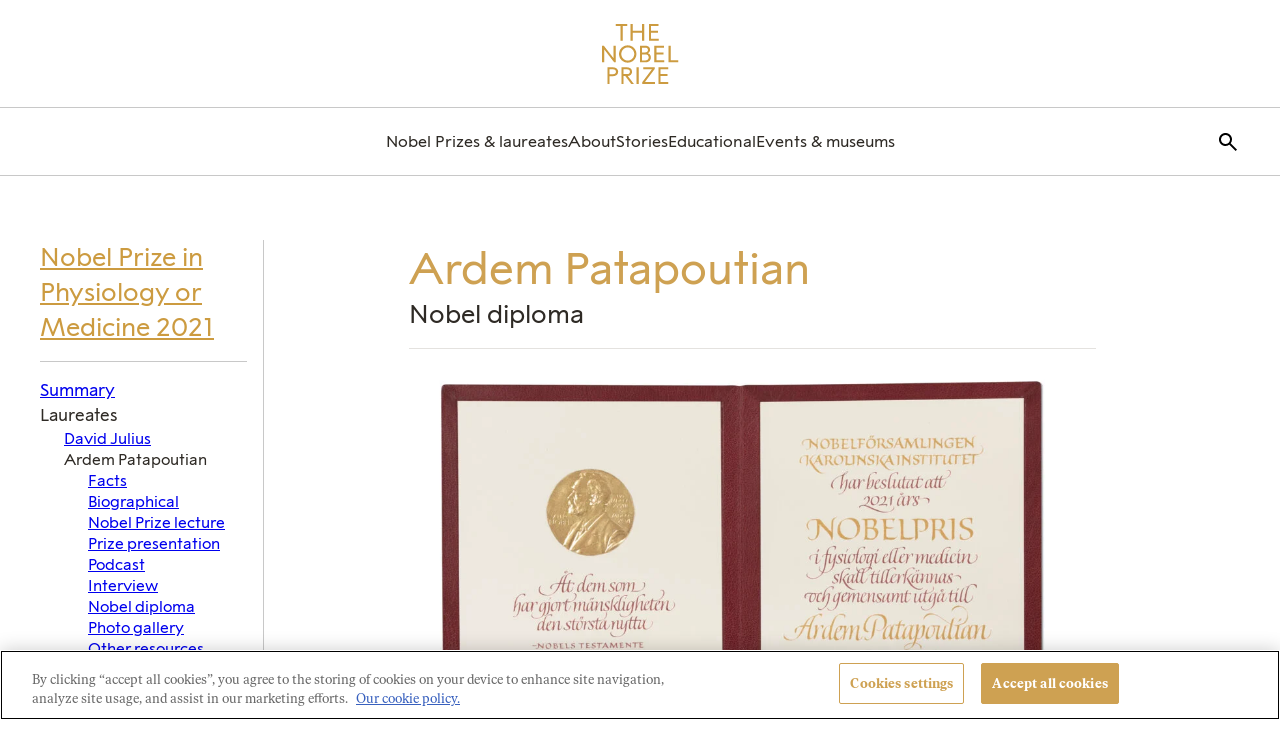

--- FILE ---
content_type: text/html; charset=UTF-8
request_url: https://www.nobelprize.org/prizes/medicine/2021/patapoutian/diploma/
body_size: 39770
content:
	<!DOCTYPE html>
	<html lang="en-US" class="no-js">
	<head>
		<meta charset="UTF-8"><script type="text/javascript">(window.NREUM||(NREUM={})).init={privacy:{cookies_enabled:true},ajax:{deny_list:["bam.eu01.nr-data.net"]},feature_flags:["soft_nav"],distributed_tracing:{enabled:true}};(window.NREUM||(NREUM={})).loader_config={agentID:"212354677",accountID:"3196970",trustKey:"3196970",xpid:"VwcOV19UCBACVVNRAgUCUlc=",licenseKey:"NRJS-0940f7eaf4cb46e1cfe",applicationID:"212354543",browserID:"212354677"};;/*! For license information please see nr-loader-spa-1.308.0.min.js.LICENSE.txt */
(()=>{var e,t,r={384:(e,t,r)=>{"use strict";r.d(t,{NT:()=>a,US:()=>u,Zm:()=>o,bQ:()=>d,dV:()=>c,pV:()=>l});var n=r(6154),i=r(1863),s=r(1910);const a={beacon:"bam.nr-data.net",errorBeacon:"bam.nr-data.net"};function o(){return n.gm.NREUM||(n.gm.NREUM={}),void 0===n.gm.newrelic&&(n.gm.newrelic=n.gm.NREUM),n.gm.NREUM}function c(){let e=o();return e.o||(e.o={ST:n.gm.setTimeout,SI:n.gm.setImmediate||n.gm.setInterval,CT:n.gm.clearTimeout,XHR:n.gm.XMLHttpRequest,REQ:n.gm.Request,EV:n.gm.Event,PR:n.gm.Promise,MO:n.gm.MutationObserver,FETCH:n.gm.fetch,WS:n.gm.WebSocket},(0,s.i)(...Object.values(e.o))),e}function d(e,t){let r=o();r.initializedAgents??={},t.initializedAt={ms:(0,i.t)(),date:new Date},r.initializedAgents[e]=t}function u(e,t){o()[e]=t}function l(){return function(){let e=o();const t=e.info||{};e.info={beacon:a.beacon,errorBeacon:a.errorBeacon,...t}}(),function(){let e=o();const t=e.init||{};e.init={...t}}(),c(),function(){let e=o();const t=e.loader_config||{};e.loader_config={...t}}(),o()}},782:(e,t,r)=>{"use strict";r.d(t,{T:()=>n});const n=r(860).K7.pageViewTiming},860:(e,t,r)=>{"use strict";r.d(t,{$J:()=>u,K7:()=>c,P3:()=>d,XX:()=>i,Yy:()=>o,df:()=>s,qY:()=>n,v4:()=>a});const n="events",i="jserrors",s="browser/blobs",a="rum",o="browser/logs",c={ajax:"ajax",genericEvents:"generic_events",jserrors:i,logging:"logging",metrics:"metrics",pageAction:"page_action",pageViewEvent:"page_view_event",pageViewTiming:"page_view_timing",sessionReplay:"session_replay",sessionTrace:"session_trace",softNav:"soft_navigations",spa:"spa"},d={[c.pageViewEvent]:1,[c.pageViewTiming]:2,[c.metrics]:3,[c.jserrors]:4,[c.spa]:5,[c.ajax]:6,[c.sessionTrace]:7,[c.softNav]:8,[c.sessionReplay]:9,[c.logging]:10,[c.genericEvents]:11},u={[c.pageViewEvent]:a,[c.pageViewTiming]:n,[c.ajax]:n,[c.spa]:n,[c.softNav]:n,[c.metrics]:i,[c.jserrors]:i,[c.sessionTrace]:s,[c.sessionReplay]:s,[c.logging]:o,[c.genericEvents]:"ins"}},944:(e,t,r)=>{"use strict";r.d(t,{R:()=>i});var n=r(3241);function i(e,t){"function"==typeof console.debug&&(console.debug("New Relic Warning: https://github.com/newrelic/newrelic-browser-agent/blob/main/docs/warning-codes.md#".concat(e),t),(0,n.W)({agentIdentifier:null,drained:null,type:"data",name:"warn",feature:"warn",data:{code:e,secondary:t}}))}},993:(e,t,r)=>{"use strict";r.d(t,{A$:()=>s,ET:()=>a,TZ:()=>o,p_:()=>i});var n=r(860);const i={ERROR:"ERROR",WARN:"WARN",INFO:"INFO",DEBUG:"DEBUG",TRACE:"TRACE"},s={OFF:0,ERROR:1,WARN:2,INFO:3,DEBUG:4,TRACE:5},a="log",o=n.K7.logging},1541:(e,t,r)=>{"use strict";r.d(t,{U:()=>i,f:()=>n});const n={MFE:"MFE",BA:"BA"};function i(e,t){if(2!==t?.harvestEndpointVersion)return{};const r=t.agentRef.runtime.appMetadata.agents[0].entityGuid;return e?{"source.id":e.id,"source.name":e.name,"source.type":e.type,"parent.id":e.parent?.id||r,"parent.type":e.parent?.type||n.BA}:{"entity.guid":r,appId:t.agentRef.info.applicationID}}},1687:(e,t,r)=>{"use strict";r.d(t,{Ak:()=>d,Ze:()=>h,x3:()=>u});var n=r(3241),i=r(7836),s=r(3606),a=r(860),o=r(2646);const c={};function d(e,t){const r={staged:!1,priority:a.P3[t]||0};l(e),c[e].get(t)||c[e].set(t,r)}function u(e,t){e&&c[e]&&(c[e].get(t)&&c[e].delete(t),p(e,t,!1),c[e].size&&f(e))}function l(e){if(!e)throw new Error("agentIdentifier required");c[e]||(c[e]=new Map)}function h(e="",t="feature",r=!1){if(l(e),!e||!c[e].get(t)||r)return p(e,t);c[e].get(t).staged=!0,f(e)}function f(e){const t=Array.from(c[e]);t.every(([e,t])=>t.staged)&&(t.sort((e,t)=>e[1].priority-t[1].priority),t.forEach(([t])=>{c[e].delete(t),p(e,t)}))}function p(e,t,r=!0){const a=e?i.ee.get(e):i.ee,c=s.i.handlers;if(!a.aborted&&a.backlog&&c){if((0,n.W)({agentIdentifier:e,type:"lifecycle",name:"drain",feature:t}),r){const e=a.backlog[t],r=c[t];if(r){for(let t=0;e&&t<e.length;++t)g(e[t],r);Object.entries(r).forEach(([e,t])=>{Object.values(t||{}).forEach(t=>{t[0]?.on&&t[0]?.context()instanceof o.y&&t[0].on(e,t[1])})})}}a.isolatedBacklog||delete c[t],a.backlog[t]=null,a.emit("drain-"+t,[])}}function g(e,t){var r=e[1];Object.values(t[r]||{}).forEach(t=>{var r=e[0];if(t[0]===r){var n=t[1],i=e[3],s=e[2];n.apply(i,s)}})}},1738:(e,t,r)=>{"use strict";r.d(t,{U:()=>f,Y:()=>h});var n=r(3241),i=r(9908),s=r(1863),a=r(944),o=r(5701),c=r(3969),d=r(8362),u=r(860),l=r(4261);function h(e,t,r,s){const h=s||r;!h||h[e]&&h[e]!==d.d.prototype[e]||(h[e]=function(){(0,i.p)(c.xV,["API/"+e+"/called"],void 0,u.K7.metrics,r.ee),(0,n.W)({agentIdentifier:r.agentIdentifier,drained:!!o.B?.[r.agentIdentifier],type:"data",name:"api",feature:l.Pl+e,data:{}});try{return t.apply(this,arguments)}catch(e){(0,a.R)(23,e)}})}function f(e,t,r,n,a){const o=e.info;null===r?delete o.jsAttributes[t]:o.jsAttributes[t]=r,(a||null===r)&&(0,i.p)(l.Pl+n,[(0,s.t)(),t,r],void 0,"session",e.ee)}},1741:(e,t,r)=>{"use strict";r.d(t,{W:()=>s});var n=r(944),i=r(4261);class s{#e(e,...t){if(this[e]!==s.prototype[e])return this[e](...t);(0,n.R)(35,e)}addPageAction(e,t){return this.#e(i.hG,e,t)}register(e){return this.#e(i.eY,e)}recordCustomEvent(e,t){return this.#e(i.fF,e,t)}setPageViewName(e,t){return this.#e(i.Fw,e,t)}setCustomAttribute(e,t,r){return this.#e(i.cD,e,t,r)}noticeError(e,t){return this.#e(i.o5,e,t)}setUserId(e,t=!1){return this.#e(i.Dl,e,t)}setApplicationVersion(e){return this.#e(i.nb,e)}setErrorHandler(e){return this.#e(i.bt,e)}addRelease(e,t){return this.#e(i.k6,e,t)}log(e,t){return this.#e(i.$9,e,t)}start(){return this.#e(i.d3)}finished(e){return this.#e(i.BL,e)}recordReplay(){return this.#e(i.CH)}pauseReplay(){return this.#e(i.Tb)}addToTrace(e){return this.#e(i.U2,e)}setCurrentRouteName(e){return this.#e(i.PA,e)}interaction(e){return this.#e(i.dT,e)}wrapLogger(e,t,r){return this.#e(i.Wb,e,t,r)}measure(e,t){return this.#e(i.V1,e,t)}consent(e){return this.#e(i.Pv,e)}}},1863:(e,t,r)=>{"use strict";function n(){return Math.floor(performance.now())}r.d(t,{t:()=>n})},1910:(e,t,r)=>{"use strict";r.d(t,{i:()=>s});var n=r(944);const i=new Map;function s(...e){return e.every(e=>{if(i.has(e))return i.get(e);const t="function"==typeof e?e.toString():"",r=t.includes("[native code]"),s=t.includes("nrWrapper");return r||s||(0,n.R)(64,e?.name||t),i.set(e,r),r})}},2555:(e,t,r)=>{"use strict";r.d(t,{D:()=>o,f:()=>a});var n=r(384),i=r(8122);const s={beacon:n.NT.beacon,errorBeacon:n.NT.errorBeacon,licenseKey:void 0,applicationID:void 0,sa:void 0,queueTime:void 0,applicationTime:void 0,ttGuid:void 0,user:void 0,account:void 0,product:void 0,extra:void 0,jsAttributes:{},userAttributes:void 0,atts:void 0,transactionName:void 0,tNamePlain:void 0};function a(e){try{return!!e.licenseKey&&!!e.errorBeacon&&!!e.applicationID}catch(e){return!1}}const o=e=>(0,i.a)(e,s)},2614:(e,t,r)=>{"use strict";r.d(t,{BB:()=>a,H3:()=>n,g:()=>d,iL:()=>c,tS:()=>o,uh:()=>i,wk:()=>s});const n="NRBA",i="SESSION",s=144e5,a=18e5,o={STARTED:"session-started",PAUSE:"session-pause",RESET:"session-reset",RESUME:"session-resume",UPDATE:"session-update"},c={SAME_TAB:"same-tab",CROSS_TAB:"cross-tab"},d={OFF:0,FULL:1,ERROR:2}},2646:(e,t,r)=>{"use strict";r.d(t,{y:()=>n});class n{constructor(e){this.contextId=e}}},2843:(e,t,r)=>{"use strict";r.d(t,{G:()=>s,u:()=>i});var n=r(3878);function i(e,t=!1,r,i){(0,n.DD)("visibilitychange",function(){if(t)return void("hidden"===document.visibilityState&&e());e(document.visibilityState)},r,i)}function s(e,t,r){(0,n.sp)("pagehide",e,t,r)}},3241:(e,t,r)=>{"use strict";r.d(t,{W:()=>s});var n=r(6154);const i="newrelic";function s(e={}){try{n.gm.dispatchEvent(new CustomEvent(i,{detail:e}))}catch(e){}}},3304:(e,t,r)=>{"use strict";r.d(t,{A:()=>s});var n=r(7836);const i=()=>{const e=new WeakSet;return(t,r)=>{if("object"==typeof r&&null!==r){if(e.has(r))return;e.add(r)}return r}};function s(e){try{return JSON.stringify(e,i())??""}catch(e){try{n.ee.emit("internal-error",[e])}catch(e){}return""}}},3333:(e,t,r)=>{"use strict";r.d(t,{$v:()=>u,TZ:()=>n,Xh:()=>c,Zp:()=>i,kd:()=>d,mq:()=>o,nf:()=>a,qN:()=>s});const n=r(860).K7.genericEvents,i=["auxclick","click","copy","keydown","paste","scrollend"],s=["focus","blur"],a=4,o=1e3,c=2e3,d=["PageAction","UserAction","BrowserPerformance"],u={RESOURCES:"experimental.resources",REGISTER:"register"}},3434:(e,t,r)=>{"use strict";r.d(t,{Jt:()=>s,YM:()=>d});var n=r(7836),i=r(5607);const s="nr@original:".concat(i.W),a=50;var o=Object.prototype.hasOwnProperty,c=!1;function d(e,t){return e||(e=n.ee),r.inPlace=function(e,t,n,i,s){n||(n="");const a="-"===n.charAt(0);for(let o=0;o<t.length;o++){const c=t[o],d=e[c];l(d)||(e[c]=r(d,a?c+n:n,i,c,s))}},r.flag=s,r;function r(t,r,n,c,d){return l(t)?t:(r||(r=""),nrWrapper[s]=t,function(e,t,r){if(Object.defineProperty&&Object.keys)try{return Object.keys(e).forEach(function(r){Object.defineProperty(t,r,{get:function(){return e[r]},set:function(t){return e[r]=t,t}})}),t}catch(e){u([e],r)}for(var n in e)o.call(e,n)&&(t[n]=e[n])}(t,nrWrapper,e),nrWrapper);function nrWrapper(){var s,o,l,h;let f;try{o=this,s=[...arguments],l="function"==typeof n?n(s,o):n||{}}catch(t){u([t,"",[s,o,c],l],e)}i(r+"start",[s,o,c],l,d);const p=performance.now();let g;try{return h=t.apply(o,s),g=performance.now(),h}catch(e){throw g=performance.now(),i(r+"err",[s,o,e],l,d),f=e,f}finally{const e=g-p,t={start:p,end:g,duration:e,isLongTask:e>=a,methodName:c,thrownError:f};t.isLongTask&&i("long-task",[t,o],l,d),i(r+"end",[s,o,h],l,d)}}}function i(r,n,i,s){if(!c||t){var a=c;c=!0;try{e.emit(r,n,i,t,s)}catch(t){u([t,r,n,i],e)}c=a}}}function u(e,t){t||(t=n.ee);try{t.emit("internal-error",e)}catch(e){}}function l(e){return!(e&&"function"==typeof e&&e.apply&&!e[s])}},3606:(e,t,r)=>{"use strict";r.d(t,{i:()=>s});var n=r(9908);s.on=a;var i=s.handlers={};function s(e,t,r,s){a(s||n.d,i,e,t,r)}function a(e,t,r,i,s){s||(s="feature"),e||(e=n.d);var a=t[s]=t[s]||{};(a[r]=a[r]||[]).push([e,i])}},3738:(e,t,r)=>{"use strict";r.d(t,{He:()=>i,Kp:()=>o,Lc:()=>d,Rz:()=>u,TZ:()=>n,bD:()=>s,d3:()=>a,jx:()=>l,sl:()=>h,uP:()=>c});const n=r(860).K7.sessionTrace,i="bstResource",s="resource",a="-start",o="-end",c="fn"+a,d="fn"+o,u="pushState",l=1e3,h=3e4},3785:(e,t,r)=>{"use strict";r.d(t,{R:()=>c,b:()=>d});var n=r(9908),i=r(1863),s=r(860),a=r(3969),o=r(993);function c(e,t,r={},c=o.p_.INFO,d=!0,u,l=(0,i.t)()){(0,n.p)(a.xV,["API/logging/".concat(c.toLowerCase(),"/called")],void 0,s.K7.metrics,e),(0,n.p)(o.ET,[l,t,r,c,d,u],void 0,s.K7.logging,e)}function d(e){return"string"==typeof e&&Object.values(o.p_).some(t=>t===e.toUpperCase().trim())}},3878:(e,t,r)=>{"use strict";function n(e,t){return{capture:e,passive:!1,signal:t}}function i(e,t,r=!1,i){window.addEventListener(e,t,n(r,i))}function s(e,t,r=!1,i){document.addEventListener(e,t,n(r,i))}r.d(t,{DD:()=>s,jT:()=>n,sp:()=>i})},3962:(e,t,r)=>{"use strict";r.d(t,{AM:()=>a,O2:()=>l,OV:()=>s,Qu:()=>h,TZ:()=>c,ih:()=>f,pP:()=>o,t1:()=>u,tC:()=>i,wD:()=>d});var n=r(860);const i=["click","keydown","submit"],s="popstate",a="api",o="initialPageLoad",c=n.K7.softNav,d=5e3,u=500,l={INITIAL_PAGE_LOAD:"",ROUTE_CHANGE:1,UNSPECIFIED:2},h={INTERACTION:1,AJAX:2,CUSTOM_END:3,CUSTOM_TRACER:4},f={IP:"in progress",PF:"pending finish",FIN:"finished",CAN:"cancelled"}},3969:(e,t,r)=>{"use strict";r.d(t,{TZ:()=>n,XG:()=>o,rs:()=>i,xV:()=>a,z_:()=>s});const n=r(860).K7.metrics,i="sm",s="cm",a="storeSupportabilityMetrics",o="storeEventMetrics"},4234:(e,t,r)=>{"use strict";r.d(t,{W:()=>s});var n=r(7836),i=r(1687);class s{constructor(e,t){this.agentIdentifier=e,this.ee=n.ee.get(e),this.featureName=t,this.blocked=!1}deregisterDrain(){(0,i.x3)(this.agentIdentifier,this.featureName)}}},4261:(e,t,r)=>{"use strict";r.d(t,{$9:()=>u,BL:()=>c,CH:()=>p,Dl:()=>R,Fw:()=>w,PA:()=>v,Pl:()=>n,Pv:()=>A,Tb:()=>h,U2:()=>a,V1:()=>E,Wb:()=>T,bt:()=>y,cD:()=>b,d3:()=>x,dT:()=>d,eY:()=>g,fF:()=>f,hG:()=>s,hw:()=>i,k6:()=>o,nb:()=>m,o5:()=>l});const n="api-",i=n+"ixn-",s="addPageAction",a="addToTrace",o="addRelease",c="finished",d="interaction",u="log",l="noticeError",h="pauseReplay",f="recordCustomEvent",p="recordReplay",g="register",m="setApplicationVersion",v="setCurrentRouteName",b="setCustomAttribute",y="setErrorHandler",w="setPageViewName",R="setUserId",x="start",T="wrapLogger",E="measure",A="consent"},5205:(e,t,r)=>{"use strict";r.d(t,{j:()=>S});var n=r(384),i=r(1741);var s=r(2555),a=r(3333);const o=e=>{if(!e||"string"!=typeof e)return!1;try{document.createDocumentFragment().querySelector(e)}catch{return!1}return!0};var c=r(2614),d=r(944),u=r(8122);const l="[data-nr-mask]",h=e=>(0,u.a)(e,(()=>{const e={feature_flags:[],experimental:{allow_registered_children:!1,resources:!1},mask_selector:"*",block_selector:"[data-nr-block]",mask_input_options:{color:!1,date:!1,"datetime-local":!1,email:!1,month:!1,number:!1,range:!1,search:!1,tel:!1,text:!1,time:!1,url:!1,week:!1,textarea:!1,select:!1,password:!0}};return{ajax:{deny_list:void 0,block_internal:!0,enabled:!0,autoStart:!0},api:{get allow_registered_children(){return e.feature_flags.includes(a.$v.REGISTER)||e.experimental.allow_registered_children},set allow_registered_children(t){e.experimental.allow_registered_children=t},duplicate_registered_data:!1},browser_consent_mode:{enabled:!1},distributed_tracing:{enabled:void 0,exclude_newrelic_header:void 0,cors_use_newrelic_header:void 0,cors_use_tracecontext_headers:void 0,allowed_origins:void 0},get feature_flags(){return e.feature_flags},set feature_flags(t){e.feature_flags=t},generic_events:{enabled:!0,autoStart:!0},harvest:{interval:30},jserrors:{enabled:!0,autoStart:!0},logging:{enabled:!0,autoStart:!0},metrics:{enabled:!0,autoStart:!0},obfuscate:void 0,page_action:{enabled:!0},page_view_event:{enabled:!0,autoStart:!0},page_view_timing:{enabled:!0,autoStart:!0},performance:{capture_marks:!1,capture_measures:!1,capture_detail:!0,resources:{get enabled(){return e.feature_flags.includes(a.$v.RESOURCES)||e.experimental.resources},set enabled(t){e.experimental.resources=t},asset_types:[],first_party_domains:[],ignore_newrelic:!0}},privacy:{cookies_enabled:!0},proxy:{assets:void 0,beacon:void 0},session:{expiresMs:c.wk,inactiveMs:c.BB},session_replay:{autoStart:!0,enabled:!1,preload:!1,sampling_rate:10,error_sampling_rate:100,collect_fonts:!1,inline_images:!1,fix_stylesheets:!0,mask_all_inputs:!0,get mask_text_selector(){return e.mask_selector},set mask_text_selector(t){o(t)?e.mask_selector="".concat(t,",").concat(l):""===t||null===t?e.mask_selector=l:(0,d.R)(5,t)},get block_class(){return"nr-block"},get ignore_class(){return"nr-ignore"},get mask_text_class(){return"nr-mask"},get block_selector(){return e.block_selector},set block_selector(t){o(t)?e.block_selector+=",".concat(t):""!==t&&(0,d.R)(6,t)},get mask_input_options(){return e.mask_input_options},set mask_input_options(t){t&&"object"==typeof t?e.mask_input_options={...t,password:!0}:(0,d.R)(7,t)}},session_trace:{enabled:!0,autoStart:!0},soft_navigations:{enabled:!0,autoStart:!0},spa:{enabled:!0,autoStart:!0},ssl:void 0,user_actions:{enabled:!0,elementAttributes:["id","className","tagName","type"]}}})());var f=r(6154),p=r(9324);let g=0;const m={buildEnv:p.F3,distMethod:p.Xs,version:p.xv,originTime:f.WN},v={consented:!1},b={appMetadata:{},get consented(){return this.session?.state?.consent||v.consented},set consented(e){v.consented=e},customTransaction:void 0,denyList:void 0,disabled:!1,harvester:void 0,isolatedBacklog:!1,isRecording:!1,loaderType:void 0,maxBytes:3e4,obfuscator:void 0,onerror:void 0,ptid:void 0,releaseIds:{},session:void 0,timeKeeper:void 0,registeredEntities:[],jsAttributesMetadata:{bytes:0},get harvestCount(){return++g}},y=e=>{const t=(0,u.a)(e,b),r=Object.keys(m).reduce((e,t)=>(e[t]={value:m[t],writable:!1,configurable:!0,enumerable:!0},e),{});return Object.defineProperties(t,r)};var w=r(5701);const R=e=>{const t=e.startsWith("http");e+="/",r.p=t?e:"https://"+e};var x=r(7836),T=r(3241);const E={accountID:void 0,trustKey:void 0,agentID:void 0,licenseKey:void 0,applicationID:void 0,xpid:void 0},A=e=>(0,u.a)(e,E),_=new Set;function S(e,t={},r,a){let{init:o,info:c,loader_config:d,runtime:u={},exposed:l=!0}=t;if(!c){const e=(0,n.pV)();o=e.init,c=e.info,d=e.loader_config}e.init=h(o||{}),e.loader_config=A(d||{}),c.jsAttributes??={},f.bv&&(c.jsAttributes.isWorker=!0),e.info=(0,s.D)(c);const p=e.init,g=[c.beacon,c.errorBeacon];_.has(e.agentIdentifier)||(p.proxy.assets&&(R(p.proxy.assets),g.push(p.proxy.assets)),p.proxy.beacon&&g.push(p.proxy.beacon),e.beacons=[...g],function(e){const t=(0,n.pV)();Object.getOwnPropertyNames(i.W.prototype).forEach(r=>{const n=i.W.prototype[r];if("function"!=typeof n||"constructor"===n)return;let s=t[r];e[r]&&!1!==e.exposed&&"micro-agent"!==e.runtime?.loaderType&&(t[r]=(...t)=>{const n=e[r](...t);return s?s(...t):n})})}(e),(0,n.US)("activatedFeatures",w.B)),u.denyList=[...p.ajax.deny_list||[],...p.ajax.block_internal?g:[]],u.ptid=e.agentIdentifier,u.loaderType=r,e.runtime=y(u),_.has(e.agentIdentifier)||(e.ee=x.ee.get(e.agentIdentifier),e.exposed=l,(0,T.W)({agentIdentifier:e.agentIdentifier,drained:!!w.B?.[e.agentIdentifier],type:"lifecycle",name:"initialize",feature:void 0,data:e.config})),_.add(e.agentIdentifier)}},5270:(e,t,r)=>{"use strict";r.d(t,{Aw:()=>a,SR:()=>s,rF:()=>o});var n=r(384),i=r(7767);function s(e){return!!(0,n.dV)().o.MO&&(0,i.V)(e)&&!0===e?.session_trace.enabled}function a(e){return!0===e?.session_replay.preload&&s(e)}function o(e,t){try{if("string"==typeof t?.type){if("password"===t.type.toLowerCase())return"*".repeat(e?.length||0);if(void 0!==t?.dataset?.nrUnmask||t?.classList?.contains("nr-unmask"))return e}}catch(e){}return"string"==typeof e?e.replace(/[\S]/g,"*"):"*".repeat(e?.length||0)}},5289:(e,t,r)=>{"use strict";r.d(t,{GG:()=>a,Qr:()=>c,sB:()=>o});var n=r(3878),i=r(6389);function s(){return"undefined"==typeof document||"complete"===document.readyState}function a(e,t){if(s())return e();const r=(0,i.J)(e),a=setInterval(()=>{s()&&(clearInterval(a),r())},500);(0,n.sp)("load",r,t)}function o(e){if(s())return e();(0,n.DD)("DOMContentLoaded",e)}function c(e){if(s())return e();(0,n.sp)("popstate",e)}},5607:(e,t,r)=>{"use strict";r.d(t,{W:()=>n});const n=(0,r(9566).bz)()},5701:(e,t,r)=>{"use strict";r.d(t,{B:()=>s,t:()=>a});var n=r(3241);const i=new Set,s={};function a(e,t){const r=t.agentIdentifier;s[r]??={},e&&"object"==typeof e&&(i.has(r)||(t.ee.emit("rumresp",[e]),s[r]=e,i.add(r),(0,n.W)({agentIdentifier:r,loaded:!0,drained:!0,type:"lifecycle",name:"load",feature:void 0,data:e})))}},6154:(e,t,r)=>{"use strict";r.d(t,{OF:()=>d,RI:()=>i,WN:()=>h,bv:()=>s,eN:()=>f,gm:()=>a,lR:()=>l,m:()=>c,mw:()=>o,sb:()=>u});var n=r(1863);const i="undefined"!=typeof window&&!!window.document,s="undefined"!=typeof WorkerGlobalScope&&("undefined"!=typeof self&&self instanceof WorkerGlobalScope&&self.navigator instanceof WorkerNavigator||"undefined"!=typeof globalThis&&globalThis instanceof WorkerGlobalScope&&globalThis.navigator instanceof WorkerNavigator),a=i?window:"undefined"!=typeof WorkerGlobalScope&&("undefined"!=typeof self&&self instanceof WorkerGlobalScope&&self||"undefined"!=typeof globalThis&&globalThis instanceof WorkerGlobalScope&&globalThis),o=Boolean("hidden"===a?.document?.visibilityState),c=""+a?.location,d=/iPad|iPhone|iPod/.test(a.navigator?.userAgent),u=d&&"undefined"==typeof SharedWorker,l=(()=>{const e=a.navigator?.userAgent?.match(/Firefox[/\s](\d+\.\d+)/);return Array.isArray(e)&&e.length>=2?+e[1]:0})(),h=Date.now()-(0,n.t)(),f=()=>"undefined"!=typeof PerformanceNavigationTiming&&a?.performance?.getEntriesByType("navigation")?.[0]?.responseStart},6344:(e,t,r)=>{"use strict";r.d(t,{BB:()=>u,Qb:()=>l,TZ:()=>i,Ug:()=>a,Vh:()=>s,_s:()=>o,bc:()=>d,yP:()=>c});var n=r(2614);const i=r(860).K7.sessionReplay,s="errorDuringReplay",a=.12,o={DomContentLoaded:0,Load:1,FullSnapshot:2,IncrementalSnapshot:3,Meta:4,Custom:5},c={[n.g.ERROR]:15e3,[n.g.FULL]:3e5,[n.g.OFF]:0},d={RESET:{message:"Session was reset",sm:"Reset"},IMPORT:{message:"Recorder failed to import",sm:"Import"},TOO_MANY:{message:"429: Too Many Requests",sm:"Too-Many"},TOO_BIG:{message:"Payload was too large",sm:"Too-Big"},CROSS_TAB:{message:"Session Entity was set to OFF on another tab",sm:"Cross-Tab"},ENTITLEMENTS:{message:"Session Replay is not allowed and will not be started",sm:"Entitlement"}},u=5e3,l={API:"api",RESUME:"resume",SWITCH_TO_FULL:"switchToFull",INITIALIZE:"initialize",PRELOAD:"preload"}},6389:(e,t,r)=>{"use strict";function n(e,t=500,r={}){const n=r?.leading||!1;let i;return(...r)=>{n&&void 0===i&&(e.apply(this,r),i=setTimeout(()=>{i=clearTimeout(i)},t)),n||(clearTimeout(i),i=setTimeout(()=>{e.apply(this,r)},t))}}function i(e){let t=!1;return(...r)=>{t||(t=!0,e.apply(this,r))}}r.d(t,{J:()=>i,s:()=>n})},6630:(e,t,r)=>{"use strict";r.d(t,{T:()=>n});const n=r(860).K7.pageViewEvent},6774:(e,t,r)=>{"use strict";r.d(t,{T:()=>n});const n=r(860).K7.jserrors},7295:(e,t,r)=>{"use strict";r.d(t,{Xv:()=>a,gX:()=>i,iW:()=>s});var n=[];function i(e){if(!e||s(e))return!1;if(0===n.length)return!0;if("*"===n[0].hostname)return!1;for(var t=0;t<n.length;t++){var r=n[t];if(r.hostname.test(e.hostname)&&r.pathname.test(e.pathname))return!1}return!0}function s(e){return void 0===e.hostname}function a(e){if(n=[],e&&e.length)for(var t=0;t<e.length;t++){let r=e[t];if(!r)continue;if("*"===r)return void(n=[{hostname:"*"}]);0===r.indexOf("http://")?r=r.substring(7):0===r.indexOf("https://")&&(r=r.substring(8));const i=r.indexOf("/");let s,a;i>0?(s=r.substring(0,i),a=r.substring(i)):(s=r,a="*");let[c]=s.split(":");n.push({hostname:o(c),pathname:o(a,!0)})}}function o(e,t=!1){const r=e.replace(/[.+?^${}()|[\]\\]/g,e=>"\\"+e).replace(/\*/g,".*?");return new RegExp((t?"^":"")+r+"$")}},7485:(e,t,r)=>{"use strict";r.d(t,{D:()=>i});var n=r(6154);function i(e){if(0===(e||"").indexOf("data:"))return{protocol:"data"};try{const t=new URL(e,location.href),r={port:t.port,hostname:t.hostname,pathname:t.pathname,search:t.search,protocol:t.protocol.slice(0,t.protocol.indexOf(":")),sameOrigin:t.protocol===n.gm?.location?.protocol&&t.host===n.gm?.location?.host};return r.port&&""!==r.port||("http:"===t.protocol&&(r.port="80"),"https:"===t.protocol&&(r.port="443")),r.pathname&&""!==r.pathname?r.pathname.startsWith("/")||(r.pathname="/".concat(r.pathname)):r.pathname="/",r}catch(e){return{}}}},7699:(e,t,r)=>{"use strict";r.d(t,{It:()=>s,KC:()=>o,No:()=>i,qh:()=>a});var n=r(860);const i=16e3,s=1e6,a="SESSION_ERROR",o={[n.K7.logging]:!0,[n.K7.genericEvents]:!1,[n.K7.jserrors]:!1,[n.K7.ajax]:!1}},7767:(e,t,r)=>{"use strict";r.d(t,{V:()=>i});var n=r(6154);const i=e=>n.RI&&!0===e?.privacy.cookies_enabled},7836:(e,t,r)=>{"use strict";r.d(t,{P:()=>o,ee:()=>c});var n=r(384),i=r(8990),s=r(2646),a=r(5607);const o="nr@context:".concat(a.W),c=function e(t,r){var n={},a={},u={},l=!1;try{l=16===r.length&&d.initializedAgents?.[r]?.runtime.isolatedBacklog}catch(e){}var h={on:p,addEventListener:p,removeEventListener:function(e,t){var r=n[e];if(!r)return;for(var i=0;i<r.length;i++)r[i]===t&&r.splice(i,1)},emit:function(e,r,n,i,s){!1!==s&&(s=!0);if(c.aborted&&!i)return;t&&s&&t.emit(e,r,n);var o=f(n);g(e).forEach(e=>{e.apply(o,r)});var d=v()[a[e]];d&&d.push([h,e,r,o]);return o},get:m,listeners:g,context:f,buffer:function(e,t){const r=v();if(t=t||"feature",h.aborted)return;Object.entries(e||{}).forEach(([e,n])=>{a[n]=t,t in r||(r[t]=[])})},abort:function(){h._aborted=!0,Object.keys(h.backlog).forEach(e=>{delete h.backlog[e]})},isBuffering:function(e){return!!v()[a[e]]},debugId:r,backlog:l?{}:t&&"object"==typeof t.backlog?t.backlog:{},isolatedBacklog:l};return Object.defineProperty(h,"aborted",{get:()=>{let e=h._aborted||!1;return e||(t&&(e=t.aborted),e)}}),h;function f(e){return e&&e instanceof s.y?e:e?(0,i.I)(e,o,()=>new s.y(o)):new s.y(o)}function p(e,t){n[e]=g(e).concat(t)}function g(e){return n[e]||[]}function m(t){return u[t]=u[t]||e(h,t)}function v(){return h.backlog}}(void 0,"globalEE"),d=(0,n.Zm)();d.ee||(d.ee=c)},8122:(e,t,r)=>{"use strict";r.d(t,{a:()=>i});var n=r(944);function i(e,t){try{if(!e||"object"!=typeof e)return(0,n.R)(3);if(!t||"object"!=typeof t)return(0,n.R)(4);const r=Object.create(Object.getPrototypeOf(t),Object.getOwnPropertyDescriptors(t)),s=0===Object.keys(r).length?e:r;for(let a in s)if(void 0!==e[a])try{if(null===e[a]){r[a]=null;continue}Array.isArray(e[a])&&Array.isArray(t[a])?r[a]=Array.from(new Set([...e[a],...t[a]])):"object"==typeof e[a]&&"object"==typeof t[a]?r[a]=i(e[a],t[a]):r[a]=e[a]}catch(e){r[a]||(0,n.R)(1,e)}return r}catch(e){(0,n.R)(2,e)}}},8139:(e,t,r)=>{"use strict";r.d(t,{u:()=>h});var n=r(7836),i=r(3434),s=r(8990),a=r(6154);const o={},c=a.gm.XMLHttpRequest,d="addEventListener",u="removeEventListener",l="nr@wrapped:".concat(n.P);function h(e){var t=function(e){return(e||n.ee).get("events")}(e);if(o[t.debugId]++)return t;o[t.debugId]=1;var r=(0,i.YM)(t,!0);function h(e){r.inPlace(e,[d,u],"-",p)}function p(e,t){return e[1]}return"getPrototypeOf"in Object&&(a.RI&&f(document,h),c&&f(c.prototype,h),f(a.gm,h)),t.on(d+"-start",function(e,t){var n=e[1];if(null!==n&&("function"==typeof n||"object"==typeof n)&&"newrelic"!==e[0]){var i=(0,s.I)(n,l,function(){var e={object:function(){if("function"!=typeof n.handleEvent)return;return n.handleEvent.apply(n,arguments)},function:n}[typeof n];return e?r(e,"fn-",null,e.name||"anonymous"):n});this.wrapped=e[1]=i}}),t.on(u+"-start",function(e){e[1]=this.wrapped||e[1]}),t}function f(e,t,...r){let n=e;for(;"object"==typeof n&&!Object.prototype.hasOwnProperty.call(n,d);)n=Object.getPrototypeOf(n);n&&t(n,...r)}},8362:(e,t,r)=>{"use strict";r.d(t,{d:()=>s});var n=r(9566),i=r(1741);class s extends i.W{agentIdentifier=(0,n.LA)(16)}},8374:(e,t,r)=>{r.nc=(()=>{try{return document?.currentScript?.nonce}catch(e){}return""})()},8990:(e,t,r)=>{"use strict";r.d(t,{I:()=>i});var n=Object.prototype.hasOwnProperty;function i(e,t,r){if(n.call(e,t))return e[t];var i=r();if(Object.defineProperty&&Object.keys)try{return Object.defineProperty(e,t,{value:i,writable:!0,enumerable:!1}),i}catch(e){}return e[t]=i,i}},9119:(e,t,r)=>{"use strict";r.d(t,{L:()=>s});var n=/([^?#]*)[^#]*(#[^?]*|$).*/,i=/([^?#]*)().*/;function s(e,t){return e?e.replace(t?n:i,"$1$2"):e}},9300:(e,t,r)=>{"use strict";r.d(t,{T:()=>n});const n=r(860).K7.ajax},9324:(e,t,r)=>{"use strict";r.d(t,{AJ:()=>a,F3:()=>i,Xs:()=>s,Yq:()=>o,xv:()=>n});const n="1.308.0",i="PROD",s="CDN",a="@newrelic/rrweb",o="1.0.1"},9566:(e,t,r)=>{"use strict";r.d(t,{LA:()=>o,ZF:()=>c,bz:()=>a,el:()=>d});var n=r(6154);const i="xxxxxxxx-xxxx-4xxx-yxxx-xxxxxxxxxxxx";function s(e,t){return e?15&e[t]:16*Math.random()|0}function a(){const e=n.gm?.crypto||n.gm?.msCrypto;let t,r=0;return e&&e.getRandomValues&&(t=e.getRandomValues(new Uint8Array(30))),i.split("").map(e=>"x"===e?s(t,r++).toString(16):"y"===e?(3&s()|8).toString(16):e).join("")}function o(e){const t=n.gm?.crypto||n.gm?.msCrypto;let r,i=0;t&&t.getRandomValues&&(r=t.getRandomValues(new Uint8Array(e)));const a=[];for(var o=0;o<e;o++)a.push(s(r,i++).toString(16));return a.join("")}function c(){return o(16)}function d(){return o(32)}},9908:(e,t,r)=>{"use strict";r.d(t,{d:()=>n,p:()=>i});var n=r(7836).ee.get("handle");function i(e,t,r,i,s){s?(s.buffer([e],i),s.emit(e,t,r)):(n.buffer([e],i),n.emit(e,t,r))}}},n={};function i(e){var t=n[e];if(void 0!==t)return t.exports;var s=n[e]={exports:{}};return r[e](s,s.exports,i),s.exports}i.m=r,i.d=(e,t)=>{for(var r in t)i.o(t,r)&&!i.o(e,r)&&Object.defineProperty(e,r,{enumerable:!0,get:t[r]})},i.f={},i.e=e=>Promise.all(Object.keys(i.f).reduce((t,r)=>(i.f[r](e,t),t),[])),i.u=e=>({212:"nr-spa-compressor",249:"nr-spa-recorder",478:"nr-spa"}[e]+"-1.308.0.min.js"),i.o=(e,t)=>Object.prototype.hasOwnProperty.call(e,t),e={},t="NRBA-1.308.0.PROD:",i.l=(r,n,s,a)=>{if(e[r])e[r].push(n);else{var o,c;if(void 0!==s)for(var d=document.getElementsByTagName("script"),u=0;u<d.length;u++){var l=d[u];if(l.getAttribute("src")==r||l.getAttribute("data-webpack")==t+s){o=l;break}}if(!o){c=!0;var h={478:"sha512-RSfSVnmHk59T/uIPbdSE0LPeqcEdF4/+XhfJdBuccH5rYMOEZDhFdtnh6X6nJk7hGpzHd9Ujhsy7lZEz/ORYCQ==",249:"sha512-ehJXhmntm85NSqW4MkhfQqmeKFulra3klDyY0OPDUE+sQ3GokHlPh1pmAzuNy//3j4ac6lzIbmXLvGQBMYmrkg==",212:"sha512-B9h4CR46ndKRgMBcK+j67uSR2RCnJfGefU+A7FrgR/k42ovXy5x/MAVFiSvFxuVeEk/pNLgvYGMp1cBSK/G6Fg=="};(o=document.createElement("script")).charset="utf-8",i.nc&&o.setAttribute("nonce",i.nc),o.setAttribute("data-webpack",t+s),o.src=r,0!==o.src.indexOf(window.location.origin+"/")&&(o.crossOrigin="anonymous"),h[a]&&(o.integrity=h[a])}e[r]=[n];var f=(t,n)=>{o.onerror=o.onload=null,clearTimeout(p);var i=e[r];if(delete e[r],o.parentNode&&o.parentNode.removeChild(o),i&&i.forEach(e=>e(n)),t)return t(n)},p=setTimeout(f.bind(null,void 0,{type:"timeout",target:o}),12e4);o.onerror=f.bind(null,o.onerror),o.onload=f.bind(null,o.onload),c&&document.head.appendChild(o)}},i.r=e=>{"undefined"!=typeof Symbol&&Symbol.toStringTag&&Object.defineProperty(e,Symbol.toStringTag,{value:"Module"}),Object.defineProperty(e,"__esModule",{value:!0})},i.p="https://js-agent.newrelic.com/",(()=>{var e={38:0,788:0};i.f.j=(t,r)=>{var n=i.o(e,t)?e[t]:void 0;if(0!==n)if(n)r.push(n[2]);else{var s=new Promise((r,i)=>n=e[t]=[r,i]);r.push(n[2]=s);var a=i.p+i.u(t),o=new Error;i.l(a,r=>{if(i.o(e,t)&&(0!==(n=e[t])&&(e[t]=void 0),n)){var s=r&&("load"===r.type?"missing":r.type),a=r&&r.target&&r.target.src;o.message="Loading chunk "+t+" failed: ("+s+": "+a+")",o.name="ChunkLoadError",o.type=s,o.request=a,n[1](o)}},"chunk-"+t,t)}};var t=(t,r)=>{var n,s,[a,o,c]=r,d=0;if(a.some(t=>0!==e[t])){for(n in o)i.o(o,n)&&(i.m[n]=o[n]);if(c)c(i)}for(t&&t(r);d<a.length;d++)s=a[d],i.o(e,s)&&e[s]&&e[s][0](),e[s]=0},r=self["webpackChunk:NRBA-1.308.0.PROD"]=self["webpackChunk:NRBA-1.308.0.PROD"]||[];r.forEach(t.bind(null,0)),r.push=t.bind(null,r.push.bind(r))})(),(()=>{"use strict";i(8374);var e=i(8362),t=i(860);const r=Object.values(t.K7);var n=i(5205);var s=i(9908),a=i(1863),o=i(4261),c=i(1738);var d=i(1687),u=i(4234),l=i(5289),h=i(6154),f=i(944),p=i(5270),g=i(7767),m=i(6389),v=i(7699);class b extends u.W{constructor(e,t){super(e.agentIdentifier,t),this.agentRef=e,this.abortHandler=void 0,this.featAggregate=void 0,this.loadedSuccessfully=void 0,this.onAggregateImported=new Promise(e=>{this.loadedSuccessfully=e}),this.deferred=Promise.resolve(),!1===e.init[this.featureName].autoStart?this.deferred=new Promise((t,r)=>{this.ee.on("manual-start-all",(0,m.J)(()=>{(0,d.Ak)(e.agentIdentifier,this.featureName),t()}))}):(0,d.Ak)(e.agentIdentifier,t)}importAggregator(e,t,r={}){if(this.featAggregate)return;const n=async()=>{let n;await this.deferred;try{if((0,g.V)(e.init)){const{setupAgentSession:t}=await i.e(478).then(i.bind(i,8766));n=t(e)}}catch(e){(0,f.R)(20,e),this.ee.emit("internal-error",[e]),(0,s.p)(v.qh,[e],void 0,this.featureName,this.ee)}try{if(!this.#t(this.featureName,n,e.init))return(0,d.Ze)(this.agentIdentifier,this.featureName),void this.loadedSuccessfully(!1);const{Aggregate:i}=await t();this.featAggregate=new i(e,r),e.runtime.harvester.initializedAggregates.push(this.featAggregate),this.loadedSuccessfully(!0)}catch(e){(0,f.R)(34,e),this.abortHandler?.(),(0,d.Ze)(this.agentIdentifier,this.featureName,!0),this.loadedSuccessfully(!1),this.ee&&this.ee.abort()}};h.RI?(0,l.GG)(()=>n(),!0):n()}#t(e,r,n){if(this.blocked)return!1;switch(e){case t.K7.sessionReplay:return(0,p.SR)(n)&&!!r;case t.K7.sessionTrace:return!!r;default:return!0}}}var y=i(6630),w=i(2614),R=i(3241);class x extends b{static featureName=y.T;constructor(e){var t;super(e,y.T),this.setupInspectionEvents(e.agentIdentifier),t=e,(0,c.Y)(o.Fw,function(e,r){"string"==typeof e&&("/"!==e.charAt(0)&&(e="/"+e),t.runtime.customTransaction=(r||"http://custom.transaction")+e,(0,s.p)(o.Pl+o.Fw,[(0,a.t)()],void 0,void 0,t.ee))},t),this.importAggregator(e,()=>i.e(478).then(i.bind(i,2467)))}setupInspectionEvents(e){const t=(t,r)=>{t&&(0,R.W)({agentIdentifier:e,timeStamp:t.timeStamp,loaded:"complete"===t.target.readyState,type:"window",name:r,data:t.target.location+""})};(0,l.sB)(e=>{t(e,"DOMContentLoaded")}),(0,l.GG)(e=>{t(e,"load")}),(0,l.Qr)(e=>{t(e,"navigate")}),this.ee.on(w.tS.UPDATE,(t,r)=>{(0,R.W)({agentIdentifier:e,type:"lifecycle",name:"session",data:r})})}}var T=i(384);class E extends e.d{constructor(e){var t;(super(),h.gm)?(this.features={},(0,T.bQ)(this.agentIdentifier,this),this.desiredFeatures=new Set(e.features||[]),this.desiredFeatures.add(x),(0,n.j)(this,e,e.loaderType||"agent"),t=this,(0,c.Y)(o.cD,function(e,r,n=!1){if("string"==typeof e){if(["string","number","boolean"].includes(typeof r)||null===r)return(0,c.U)(t,e,r,o.cD,n);(0,f.R)(40,typeof r)}else(0,f.R)(39,typeof e)},t),function(e){(0,c.Y)(o.Dl,function(t,r=!1){if("string"!=typeof t&&null!==t)return void(0,f.R)(41,typeof t);const n=e.info.jsAttributes["enduser.id"];r&&null!=n&&n!==t?(0,s.p)(o.Pl+"setUserIdAndResetSession",[t],void 0,"session",e.ee):(0,c.U)(e,"enduser.id",t,o.Dl,!0)},e)}(this),function(e){(0,c.Y)(o.nb,function(t){if("string"==typeof t||null===t)return(0,c.U)(e,"application.version",t,o.nb,!1);(0,f.R)(42,typeof t)},e)}(this),function(e){(0,c.Y)(o.d3,function(){e.ee.emit("manual-start-all")},e)}(this),function(e){(0,c.Y)(o.Pv,function(t=!0){if("boolean"==typeof t){if((0,s.p)(o.Pl+o.Pv,[t],void 0,"session",e.ee),e.runtime.consented=t,t){const t=e.features.page_view_event;t.onAggregateImported.then(e=>{const r=t.featAggregate;e&&!r.sentRum&&r.sendRum()})}}else(0,f.R)(65,typeof t)},e)}(this),this.run()):(0,f.R)(21)}get config(){return{info:this.info,init:this.init,loader_config:this.loader_config,runtime:this.runtime}}get api(){return this}run(){try{const e=function(e){const t={};return r.forEach(r=>{t[r]=!!e[r]?.enabled}),t}(this.init),n=[...this.desiredFeatures];n.sort((e,r)=>t.P3[e.featureName]-t.P3[r.featureName]),n.forEach(r=>{if(!e[r.featureName]&&r.featureName!==t.K7.pageViewEvent)return;if(r.featureName===t.K7.spa)return void(0,f.R)(67);const n=function(e){switch(e){case t.K7.ajax:return[t.K7.jserrors];case t.K7.sessionTrace:return[t.K7.ajax,t.K7.pageViewEvent];case t.K7.sessionReplay:return[t.K7.sessionTrace];case t.K7.pageViewTiming:return[t.K7.pageViewEvent];default:return[]}}(r.featureName).filter(e=>!(e in this.features));n.length>0&&(0,f.R)(36,{targetFeature:r.featureName,missingDependencies:n}),this.features[r.featureName]=new r(this)})}catch(e){(0,f.R)(22,e);for(const e in this.features)this.features[e].abortHandler?.();const t=(0,T.Zm)();delete t.initializedAgents[this.agentIdentifier]?.features,delete this.sharedAggregator;return t.ee.get(this.agentIdentifier).abort(),!1}}}var A=i(2843),_=i(782);class S extends b{static featureName=_.T;constructor(e){super(e,_.T),h.RI&&((0,A.u)(()=>(0,s.p)("docHidden",[(0,a.t)()],void 0,_.T,this.ee),!0),(0,A.G)(()=>(0,s.p)("winPagehide",[(0,a.t)()],void 0,_.T,this.ee)),this.importAggregator(e,()=>i.e(478).then(i.bind(i,9917))))}}var O=i(3969);class I extends b{static featureName=O.TZ;constructor(e){super(e,O.TZ),h.RI&&document.addEventListener("securitypolicyviolation",e=>{(0,s.p)(O.xV,["Generic/CSPViolation/Detected"],void 0,this.featureName,this.ee)}),this.importAggregator(e,()=>i.e(478).then(i.bind(i,6555)))}}var N=i(6774),P=i(3878),k=i(3304);class D{constructor(e,t,r,n,i){this.name="UncaughtError",this.message="string"==typeof e?e:(0,k.A)(e),this.sourceURL=t,this.line=r,this.column=n,this.__newrelic=i}}function C(e){return M(e)?e:new D(void 0!==e?.message?e.message:e,e?.filename||e?.sourceURL,e?.lineno||e?.line,e?.colno||e?.col,e?.__newrelic,e?.cause)}function j(e){const t="Unhandled Promise Rejection: ";if(!e?.reason)return;if(M(e.reason)){try{e.reason.message.startsWith(t)||(e.reason.message=t+e.reason.message)}catch(e){}return C(e.reason)}const r=C(e.reason);return(r.message||"").startsWith(t)||(r.message=t+r.message),r}function L(e){if(e.error instanceof SyntaxError&&!/:\d+$/.test(e.error.stack?.trim())){const t=new D(e.message,e.filename,e.lineno,e.colno,e.error.__newrelic,e.cause);return t.name=SyntaxError.name,t}return M(e.error)?e.error:C(e)}function M(e){return e instanceof Error&&!!e.stack}function H(e,r,n,i,o=(0,a.t)()){"string"==typeof e&&(e=new Error(e)),(0,s.p)("err",[e,o,!1,r,n.runtime.isRecording,void 0,i],void 0,t.K7.jserrors,n.ee),(0,s.p)("uaErr",[],void 0,t.K7.genericEvents,n.ee)}var B=i(1541),K=i(993),W=i(3785);function U(e,{customAttributes:t={},level:r=K.p_.INFO}={},n,i,s=(0,a.t)()){(0,W.R)(n.ee,e,t,r,!1,i,s)}function F(e,r,n,i,c=(0,a.t)()){(0,s.p)(o.Pl+o.hG,[c,e,r,i],void 0,t.K7.genericEvents,n.ee)}function V(e,r,n,i,c=(0,a.t)()){const{start:d,end:u,customAttributes:l}=r||{},h={customAttributes:l||{}};if("object"!=typeof h.customAttributes||"string"!=typeof e||0===e.length)return void(0,f.R)(57);const p=(e,t)=>null==e?t:"number"==typeof e?e:e instanceof PerformanceMark?e.startTime:Number.NaN;if(h.start=p(d,0),h.end=p(u,c),Number.isNaN(h.start)||Number.isNaN(h.end))(0,f.R)(57);else{if(h.duration=h.end-h.start,!(h.duration<0))return(0,s.p)(o.Pl+o.V1,[h,e,i],void 0,t.K7.genericEvents,n.ee),h;(0,f.R)(58)}}function G(e,r={},n,i,c=(0,a.t)()){(0,s.p)(o.Pl+o.fF,[c,e,r,i],void 0,t.K7.genericEvents,n.ee)}function z(e){(0,c.Y)(o.eY,function(t){return Y(e,t)},e)}function Y(e,r,n){(0,f.R)(54,"newrelic.register"),r||={},r.type=B.f.MFE,r.licenseKey||=e.info.licenseKey,r.blocked=!1,r.parent=n||{},Array.isArray(r.tags)||(r.tags=[]);const i={};r.tags.forEach(e=>{"name"!==e&&"id"!==e&&(i["source.".concat(e)]=!0)}),r.isolated??=!0;let o=()=>{};const c=e.runtime.registeredEntities;if(!r.isolated){const e=c.find(({metadata:{target:{id:e}}})=>e===r.id&&!r.isolated);if(e)return e}const d=e=>{r.blocked=!0,o=e};function u(e){return"string"==typeof e&&!!e.trim()&&e.trim().length<501||"number"==typeof e}e.init.api.allow_registered_children||d((0,m.J)(()=>(0,f.R)(55))),u(r.id)&&u(r.name)||d((0,m.J)(()=>(0,f.R)(48,r)));const l={addPageAction:(t,n={})=>g(F,[t,{...i,...n},e],r),deregister:()=>{d((0,m.J)(()=>(0,f.R)(68)))},log:(t,n={})=>g(U,[t,{...n,customAttributes:{...i,...n.customAttributes||{}}},e],r),measure:(t,n={})=>g(V,[t,{...n,customAttributes:{...i,...n.customAttributes||{}}},e],r),noticeError:(t,n={})=>g(H,[t,{...i,...n},e],r),register:(t={})=>g(Y,[e,t],l.metadata.target),recordCustomEvent:(t,n={})=>g(G,[t,{...i,...n},e],r),setApplicationVersion:e=>p("application.version",e),setCustomAttribute:(e,t)=>p(e,t),setUserId:e=>p("enduser.id",e),metadata:{customAttributes:i,target:r}},h=()=>(r.blocked&&o(),r.blocked);h()||c.push(l);const p=(e,t)=>{h()||(i[e]=t)},g=(r,n,i)=>{if(h())return;const o=(0,a.t)();(0,s.p)(O.xV,["API/register/".concat(r.name,"/called")],void 0,t.K7.metrics,e.ee);try{if(e.init.api.duplicate_registered_data&&"register"!==r.name){let e=n;if(n[1]instanceof Object){const t={"child.id":i.id,"child.type":i.type};e="customAttributes"in n[1]?[n[0],{...n[1],customAttributes:{...n[1].customAttributes,...t}},...n.slice(2)]:[n[0],{...n[1],...t},...n.slice(2)]}r(...e,void 0,o)}return r(...n,i,o)}catch(e){(0,f.R)(50,e)}};return l}class Z extends b{static featureName=N.T;constructor(e){var t;super(e,N.T),t=e,(0,c.Y)(o.o5,(e,r)=>H(e,r,t),t),function(e){(0,c.Y)(o.bt,function(t){e.runtime.onerror=t},e)}(e),function(e){let t=0;(0,c.Y)(o.k6,function(e,r){++t>10||(this.runtime.releaseIds[e.slice(-200)]=(""+r).slice(-200))},e)}(e),z(e);try{this.removeOnAbort=new AbortController}catch(e){}this.ee.on("internal-error",(t,r)=>{this.abortHandler&&(0,s.p)("ierr",[C(t),(0,a.t)(),!0,{},e.runtime.isRecording,r],void 0,this.featureName,this.ee)}),h.gm.addEventListener("unhandledrejection",t=>{this.abortHandler&&(0,s.p)("err",[j(t),(0,a.t)(),!1,{unhandledPromiseRejection:1},e.runtime.isRecording],void 0,this.featureName,this.ee)},(0,P.jT)(!1,this.removeOnAbort?.signal)),h.gm.addEventListener("error",t=>{this.abortHandler&&(0,s.p)("err",[L(t),(0,a.t)(),!1,{},e.runtime.isRecording],void 0,this.featureName,this.ee)},(0,P.jT)(!1,this.removeOnAbort?.signal)),this.abortHandler=this.#r,this.importAggregator(e,()=>i.e(478).then(i.bind(i,2176)))}#r(){this.removeOnAbort?.abort(),this.abortHandler=void 0}}var q=i(8990);let X=1;function J(e){const t=typeof e;return!e||"object"!==t&&"function"!==t?-1:e===h.gm?0:(0,q.I)(e,"nr@id",function(){return X++})}function Q(e){if("string"==typeof e&&e.length)return e.length;if("object"==typeof e){if("undefined"!=typeof ArrayBuffer&&e instanceof ArrayBuffer&&e.byteLength)return e.byteLength;if("undefined"!=typeof Blob&&e instanceof Blob&&e.size)return e.size;if(!("undefined"!=typeof FormData&&e instanceof FormData))try{return(0,k.A)(e).length}catch(e){return}}}var ee=i(8139),te=i(7836),re=i(3434);const ne={},ie=["open","send"];function se(e){var t=e||te.ee;const r=function(e){return(e||te.ee).get("xhr")}(t);if(void 0===h.gm.XMLHttpRequest)return r;if(ne[r.debugId]++)return r;ne[r.debugId]=1,(0,ee.u)(t);var n=(0,re.YM)(r),i=h.gm.XMLHttpRequest,s=h.gm.MutationObserver,a=h.gm.Promise,o=h.gm.setInterval,c="readystatechange",d=["onload","onerror","onabort","onloadstart","onloadend","onprogress","ontimeout"],u=[],l=h.gm.XMLHttpRequest=function(e){const t=new i(e),s=r.context(t);try{r.emit("new-xhr",[t],s),t.addEventListener(c,(a=s,function(){var e=this;e.readyState>3&&!a.resolved&&(a.resolved=!0,r.emit("xhr-resolved",[],e)),n.inPlace(e,d,"fn-",y)}),(0,P.jT)(!1))}catch(e){(0,f.R)(15,e);try{r.emit("internal-error",[e])}catch(e){}}var a;return t};function p(e,t){n.inPlace(t,["onreadystatechange"],"fn-",y)}if(function(e,t){for(var r in e)t[r]=e[r]}(i,l),l.prototype=i.prototype,n.inPlace(l.prototype,ie,"-xhr-",y),r.on("send-xhr-start",function(e,t){p(e,t),function(e){u.push(e),s&&(g?g.then(b):o?o(b):(m=-m,v.data=m))}(t)}),r.on("open-xhr-start",p),s){var g=a&&a.resolve();if(!o&&!a){var m=1,v=document.createTextNode(m);new s(b).observe(v,{characterData:!0})}}else t.on("fn-end",function(e){e[0]&&e[0].type===c||b()});function b(){for(var e=0;e<u.length;e++)p(0,u[e]);u.length&&(u=[])}function y(e,t){return t}return r}var ae="fetch-",oe=ae+"body-",ce=["arrayBuffer","blob","json","text","formData"],de=h.gm.Request,ue=h.gm.Response,le="prototype";const he={};function fe(e){const t=function(e){return(e||te.ee).get("fetch")}(e);if(!(de&&ue&&h.gm.fetch))return t;if(he[t.debugId]++)return t;function r(e,r,n){var i=e[r];"function"==typeof i&&(e[r]=function(){var e,r=[...arguments],s={};t.emit(n+"before-start",[r],s),s[te.P]&&s[te.P].dt&&(e=s[te.P].dt);var a=i.apply(this,r);return t.emit(n+"start",[r,e],a),a.then(function(e){return t.emit(n+"end",[null,e],a),e},function(e){throw t.emit(n+"end",[e],a),e})})}return he[t.debugId]=1,ce.forEach(e=>{r(de[le],e,oe),r(ue[le],e,oe)}),r(h.gm,"fetch",ae),t.on(ae+"end",function(e,r){var n=this;if(r){var i=r.headers.get("content-length");null!==i&&(n.rxSize=i),t.emit(ae+"done",[null,r],n)}else t.emit(ae+"done",[e],n)}),t}var pe=i(7485),ge=i(9566);class me{constructor(e){this.agentRef=e}generateTracePayload(e){const t=this.agentRef.loader_config;if(!this.shouldGenerateTrace(e)||!t)return null;var r=(t.accountID||"").toString()||null,n=(t.agentID||"").toString()||null,i=(t.trustKey||"").toString()||null;if(!r||!n)return null;var s=(0,ge.ZF)(),a=(0,ge.el)(),o=Date.now(),c={spanId:s,traceId:a,timestamp:o};return(e.sameOrigin||this.isAllowedOrigin(e)&&this.useTraceContextHeadersForCors())&&(c.traceContextParentHeader=this.generateTraceContextParentHeader(s,a),c.traceContextStateHeader=this.generateTraceContextStateHeader(s,o,r,n,i)),(e.sameOrigin&&!this.excludeNewrelicHeader()||!e.sameOrigin&&this.isAllowedOrigin(e)&&this.useNewrelicHeaderForCors())&&(c.newrelicHeader=this.generateTraceHeader(s,a,o,r,n,i)),c}generateTraceContextParentHeader(e,t){return"00-"+t+"-"+e+"-01"}generateTraceContextStateHeader(e,t,r,n,i){return i+"@nr=0-1-"+r+"-"+n+"-"+e+"----"+t}generateTraceHeader(e,t,r,n,i,s){if(!("function"==typeof h.gm?.btoa))return null;var a={v:[0,1],d:{ty:"Browser",ac:n,ap:i,id:e,tr:t,ti:r}};return s&&n!==s&&(a.d.tk=s),btoa((0,k.A)(a))}shouldGenerateTrace(e){return this.agentRef.init?.distributed_tracing?.enabled&&this.isAllowedOrigin(e)}isAllowedOrigin(e){var t=!1;const r=this.agentRef.init?.distributed_tracing;if(e.sameOrigin)t=!0;else if(r?.allowed_origins instanceof Array)for(var n=0;n<r.allowed_origins.length;n++){var i=(0,pe.D)(r.allowed_origins[n]);if(e.hostname===i.hostname&&e.protocol===i.protocol&&e.port===i.port){t=!0;break}}return t}excludeNewrelicHeader(){var e=this.agentRef.init?.distributed_tracing;return!!e&&!!e.exclude_newrelic_header}useNewrelicHeaderForCors(){var e=this.agentRef.init?.distributed_tracing;return!!e&&!1!==e.cors_use_newrelic_header}useTraceContextHeadersForCors(){var e=this.agentRef.init?.distributed_tracing;return!!e&&!!e.cors_use_tracecontext_headers}}var ve=i(9300),be=i(7295);function ye(e){return"string"==typeof e?e:e instanceof(0,T.dV)().o.REQ?e.url:h.gm?.URL&&e instanceof URL?e.href:void 0}var we=["load","error","abort","timeout"],Re=we.length,xe=(0,T.dV)().o.REQ,Te=(0,T.dV)().o.XHR;const Ee="X-NewRelic-App-Data";class Ae extends b{static featureName=ve.T;constructor(e){super(e,ve.T),this.dt=new me(e),this.handler=(e,t,r,n)=>(0,s.p)(e,t,r,n,this.ee);try{const e={xmlhttprequest:"xhr",fetch:"fetch",beacon:"beacon"};h.gm?.performance?.getEntriesByType("resource").forEach(r=>{if(r.initiatorType in e&&0!==r.responseStatus){const n={status:r.responseStatus},i={rxSize:r.transferSize,duration:Math.floor(r.duration),cbTime:0};_e(n,r.name),this.handler("xhr",[n,i,r.startTime,r.responseEnd,e[r.initiatorType]],void 0,t.K7.ajax)}})}catch(e){}fe(this.ee),se(this.ee),function(e,r,n,i){function o(e){var t=this;t.totalCbs=0,t.called=0,t.cbTime=0,t.end=T,t.ended=!1,t.xhrGuids={},t.lastSize=null,t.loadCaptureCalled=!1,t.params=this.params||{},t.metrics=this.metrics||{},t.latestLongtaskEnd=0,e.addEventListener("load",function(r){E(t,e)},(0,P.jT)(!1)),h.lR||e.addEventListener("progress",function(e){t.lastSize=e.loaded},(0,P.jT)(!1))}function c(e){this.params={method:e[0]},_e(this,e[1]),this.metrics={}}function d(t,r){e.loader_config.xpid&&this.sameOrigin&&r.setRequestHeader("X-NewRelic-ID",e.loader_config.xpid);var n=i.generateTracePayload(this.parsedOrigin);if(n){var s=!1;n.newrelicHeader&&(r.setRequestHeader("newrelic",n.newrelicHeader),s=!0),n.traceContextParentHeader&&(r.setRequestHeader("traceparent",n.traceContextParentHeader),n.traceContextStateHeader&&r.setRequestHeader("tracestate",n.traceContextStateHeader),s=!0),s&&(this.dt=n)}}function u(e,t){var n=this.metrics,i=e[0],s=this;if(n&&i){var o=Q(i);o&&(n.txSize=o)}this.startTime=(0,a.t)(),this.body=i,this.listener=function(e){try{"abort"!==e.type||s.loadCaptureCalled||(s.params.aborted=!0),("load"!==e.type||s.called===s.totalCbs&&(s.onloadCalled||"function"!=typeof t.onload)&&"function"==typeof s.end)&&s.end(t)}catch(e){try{r.emit("internal-error",[e])}catch(e){}}};for(var c=0;c<Re;c++)t.addEventListener(we[c],this.listener,(0,P.jT)(!1))}function l(e,t,r){this.cbTime+=e,t?this.onloadCalled=!0:this.called+=1,this.called!==this.totalCbs||!this.onloadCalled&&"function"==typeof r.onload||"function"!=typeof this.end||this.end(r)}function f(e,t){var r=""+J(e)+!!t;this.xhrGuids&&!this.xhrGuids[r]&&(this.xhrGuids[r]=!0,this.totalCbs+=1)}function p(e,t){var r=""+J(e)+!!t;this.xhrGuids&&this.xhrGuids[r]&&(delete this.xhrGuids[r],this.totalCbs-=1)}function g(){this.endTime=(0,a.t)()}function m(e,t){t instanceof Te&&"load"===e[0]&&r.emit("xhr-load-added",[e[1],e[2]],t)}function v(e,t){t instanceof Te&&"load"===e[0]&&r.emit("xhr-load-removed",[e[1],e[2]],t)}function b(e,t,r){t instanceof Te&&("onload"===r&&(this.onload=!0),("load"===(e[0]&&e[0].type)||this.onload)&&(this.xhrCbStart=(0,a.t)()))}function y(e,t){this.xhrCbStart&&r.emit("xhr-cb-time",[(0,a.t)()-this.xhrCbStart,this.onload,t],t)}function w(e){var t,r=e[1]||{};if("string"==typeof e[0]?0===(t=e[0]).length&&h.RI&&(t=""+h.gm.location.href):e[0]&&e[0].url?t=e[0].url:h.gm?.URL&&e[0]&&e[0]instanceof URL?t=e[0].href:"function"==typeof e[0].toString&&(t=e[0].toString()),"string"==typeof t&&0!==t.length){t&&(this.parsedOrigin=(0,pe.D)(t),this.sameOrigin=this.parsedOrigin.sameOrigin);var n=i.generateTracePayload(this.parsedOrigin);if(n&&(n.newrelicHeader||n.traceContextParentHeader))if(e[0]&&e[0].headers)o(e[0].headers,n)&&(this.dt=n);else{var s={};for(var a in r)s[a]=r[a];s.headers=new Headers(r.headers||{}),o(s.headers,n)&&(this.dt=n),e.length>1?e[1]=s:e.push(s)}}function o(e,t){var r=!1;return t.newrelicHeader&&(e.set("newrelic",t.newrelicHeader),r=!0),t.traceContextParentHeader&&(e.set("traceparent",t.traceContextParentHeader),t.traceContextStateHeader&&e.set("tracestate",t.traceContextStateHeader),r=!0),r}}function R(e,t){this.params={},this.metrics={},this.startTime=(0,a.t)(),this.dt=t,e.length>=1&&(this.target=e[0]),e.length>=2&&(this.opts=e[1]);var r=this.opts||{},n=this.target;_e(this,ye(n));var i=(""+(n&&n instanceof xe&&n.method||r.method||"GET")).toUpperCase();this.params.method=i,this.body=r.body,this.txSize=Q(r.body)||0}function x(e,r){if(this.endTime=(0,a.t)(),this.params||(this.params={}),(0,be.iW)(this.params))return;let i;this.params.status=r?r.status:0,"string"==typeof this.rxSize&&this.rxSize.length>0&&(i=+this.rxSize);const s={txSize:this.txSize,rxSize:i,duration:(0,a.t)()-this.startTime};n("xhr",[this.params,s,this.startTime,this.endTime,"fetch"],this,t.K7.ajax)}function T(e){const r=this.params,i=this.metrics;if(!this.ended){this.ended=!0;for(let t=0;t<Re;t++)e.removeEventListener(we[t],this.listener,!1);r.aborted||(0,be.iW)(r)||(i.duration=(0,a.t)()-this.startTime,this.loadCaptureCalled||4!==e.readyState?null==r.status&&(r.status=0):E(this,e),i.cbTime=this.cbTime,n("xhr",[r,i,this.startTime,this.endTime,"xhr"],this,t.K7.ajax))}}function E(e,n){e.params.status=n.status;var i=function(e,t){var r=e.responseType;return"json"===r&&null!==t?t:"arraybuffer"===r||"blob"===r||"json"===r?Q(e.response):"text"===r||""===r||void 0===r?Q(e.responseText):void 0}(n,e.lastSize);if(i&&(e.metrics.rxSize=i),e.sameOrigin&&n.getAllResponseHeaders().indexOf(Ee)>=0){var a=n.getResponseHeader(Ee);a&&((0,s.p)(O.rs,["Ajax/CrossApplicationTracing/Header/Seen"],void 0,t.K7.metrics,r),e.params.cat=a.split(", ").pop())}e.loadCaptureCalled=!0}r.on("new-xhr",o),r.on("open-xhr-start",c),r.on("open-xhr-end",d),r.on("send-xhr-start",u),r.on("xhr-cb-time",l),r.on("xhr-load-added",f),r.on("xhr-load-removed",p),r.on("xhr-resolved",g),r.on("addEventListener-end",m),r.on("removeEventListener-end",v),r.on("fn-end",y),r.on("fetch-before-start",w),r.on("fetch-start",R),r.on("fn-start",b),r.on("fetch-done",x)}(e,this.ee,this.handler,this.dt),this.importAggregator(e,()=>i.e(478).then(i.bind(i,3845)))}}function _e(e,t){var r=(0,pe.D)(t),n=e.params||e;n.hostname=r.hostname,n.port=r.port,n.protocol=r.protocol,n.host=r.hostname+":"+r.port,n.pathname=r.pathname,e.parsedOrigin=r,e.sameOrigin=r.sameOrigin}const Se={},Oe=["pushState","replaceState"];function Ie(e){const t=function(e){return(e||te.ee).get("history")}(e);return!h.RI||Se[t.debugId]++||(Se[t.debugId]=1,(0,re.YM)(t).inPlace(window.history,Oe,"-")),t}var Ne=i(3738);function Pe(e){(0,c.Y)(o.BL,function(r=Date.now()){const n=r-h.WN;n<0&&(0,f.R)(62,r),(0,s.p)(O.XG,[o.BL,{time:n}],void 0,t.K7.metrics,e.ee),e.addToTrace({name:o.BL,start:r,origin:"nr"}),(0,s.p)(o.Pl+o.hG,[n,o.BL],void 0,t.K7.genericEvents,e.ee)},e)}const{He:ke,bD:De,d3:Ce,Kp:je,TZ:Le,Lc:Me,uP:He,Rz:Be}=Ne;class Ke extends b{static featureName=Le;constructor(e){var r;super(e,Le),r=e,(0,c.Y)(o.U2,function(e){if(!(e&&"object"==typeof e&&e.name&&e.start))return;const n={n:e.name,s:e.start-h.WN,e:(e.end||e.start)-h.WN,o:e.origin||"",t:"api"};n.s<0||n.e<0||n.e<n.s?(0,f.R)(61,{start:n.s,end:n.e}):(0,s.p)("bstApi",[n],void 0,t.K7.sessionTrace,r.ee)},r),Pe(e);if(!(0,g.V)(e.init))return void this.deregisterDrain();const n=this.ee;let d;Ie(n),this.eventsEE=(0,ee.u)(n),this.eventsEE.on(He,function(e,t){this.bstStart=(0,a.t)()}),this.eventsEE.on(Me,function(e,r){(0,s.p)("bst",[e[0],r,this.bstStart,(0,a.t)()],void 0,t.K7.sessionTrace,n)}),n.on(Be+Ce,function(e){this.time=(0,a.t)(),this.startPath=location.pathname+location.hash}),n.on(Be+je,function(e){(0,s.p)("bstHist",[location.pathname+location.hash,this.startPath,this.time],void 0,t.K7.sessionTrace,n)});try{d=new PerformanceObserver(e=>{const r=e.getEntries();(0,s.p)(ke,[r],void 0,t.K7.sessionTrace,n)}),d.observe({type:De,buffered:!0})}catch(e){}this.importAggregator(e,()=>i.e(478).then(i.bind(i,6974)),{resourceObserver:d})}}var We=i(6344);class Ue extends b{static featureName=We.TZ;#n;recorder;constructor(e){var r;let n;super(e,We.TZ),r=e,(0,c.Y)(o.CH,function(){(0,s.p)(o.CH,[],void 0,t.K7.sessionReplay,r.ee)},r),function(e){(0,c.Y)(o.Tb,function(){(0,s.p)(o.Tb,[],void 0,t.K7.sessionReplay,e.ee)},e)}(e);try{n=JSON.parse(localStorage.getItem("".concat(w.H3,"_").concat(w.uh)))}catch(e){}(0,p.SR)(e.init)&&this.ee.on(o.CH,()=>this.#i()),this.#s(n)&&this.importRecorder().then(e=>{e.startRecording(We.Qb.PRELOAD,n?.sessionReplayMode)}),this.importAggregator(this.agentRef,()=>i.e(478).then(i.bind(i,6167)),this),this.ee.on("err",e=>{this.blocked||this.agentRef.runtime.isRecording&&(this.errorNoticed=!0,(0,s.p)(We.Vh,[e],void 0,this.featureName,this.ee))})}#s(e){return e&&(e.sessionReplayMode===w.g.FULL||e.sessionReplayMode===w.g.ERROR)||(0,p.Aw)(this.agentRef.init)}importRecorder(){return this.recorder?Promise.resolve(this.recorder):(this.#n??=Promise.all([i.e(478),i.e(249)]).then(i.bind(i,4866)).then(({Recorder:e})=>(this.recorder=new e(this),this.recorder)).catch(e=>{throw this.ee.emit("internal-error",[e]),this.blocked=!0,e}),this.#n)}#i(){this.blocked||(this.featAggregate?this.featAggregate.mode!==w.g.FULL&&this.featAggregate.initializeRecording(w.g.FULL,!0,We.Qb.API):this.importRecorder().then(()=>{this.recorder.startRecording(We.Qb.API,w.g.FULL)}))}}var Fe=i(3962);class Ve extends b{static featureName=Fe.TZ;constructor(e){if(super(e,Fe.TZ),function(e){const r=e.ee.get("tracer");function n(){}(0,c.Y)(o.dT,function(e){return(new n).get("object"==typeof e?e:{})},e);const i=n.prototype={createTracer:function(n,i){var o={},c=this,d="function"==typeof i;return(0,s.p)(O.xV,["API/createTracer/called"],void 0,t.K7.metrics,e.ee),function(){if(r.emit((d?"":"no-")+"fn-start",[(0,a.t)(),c,d],o),d)try{return i.apply(this,arguments)}catch(e){const t="string"==typeof e?new Error(e):e;throw r.emit("fn-err",[arguments,this,t],o),t}finally{r.emit("fn-end",[(0,a.t)()],o)}}}};["actionText","setName","setAttribute","save","ignore","onEnd","getContext","end","get"].forEach(r=>{c.Y.apply(this,[r,function(){return(0,s.p)(o.hw+r,[performance.now(),...arguments],this,t.K7.softNav,e.ee),this},e,i])}),(0,c.Y)(o.PA,function(){(0,s.p)(o.hw+"routeName",[performance.now(),...arguments],void 0,t.K7.softNav,e.ee)},e)}(e),!h.RI||!(0,T.dV)().o.MO)return;const r=Ie(this.ee);try{this.removeOnAbort=new AbortController}catch(e){}Fe.tC.forEach(e=>{(0,P.sp)(e,e=>{l(e)},!0,this.removeOnAbort?.signal)});const n=()=>(0,s.p)("newURL",[(0,a.t)(),""+window.location],void 0,this.featureName,this.ee);r.on("pushState-end",n),r.on("replaceState-end",n),(0,P.sp)(Fe.OV,e=>{l(e),(0,s.p)("newURL",[e.timeStamp,""+window.location],void 0,this.featureName,this.ee)},!0,this.removeOnAbort?.signal);let d=!1;const u=new((0,T.dV)().o.MO)((e,t)=>{d||(d=!0,requestAnimationFrame(()=>{(0,s.p)("newDom",[(0,a.t)()],void 0,this.featureName,this.ee),d=!1}))}),l=(0,m.s)(e=>{"loading"!==document.readyState&&((0,s.p)("newUIEvent",[e],void 0,this.featureName,this.ee),u.observe(document.body,{attributes:!0,childList:!0,subtree:!0,characterData:!0}))},100,{leading:!0});this.abortHandler=function(){this.removeOnAbort?.abort(),u.disconnect(),this.abortHandler=void 0},this.importAggregator(e,()=>i.e(478).then(i.bind(i,4393)),{domObserver:u})}}var Ge=i(3333),ze=i(9119);const Ye={},Ze=new Set;function qe(e){return"string"==typeof e?{type:"string",size:(new TextEncoder).encode(e).length}:e instanceof ArrayBuffer?{type:"ArrayBuffer",size:e.byteLength}:e instanceof Blob?{type:"Blob",size:e.size}:e instanceof DataView?{type:"DataView",size:e.byteLength}:ArrayBuffer.isView(e)?{type:"TypedArray",size:e.byteLength}:{type:"unknown",size:0}}class Xe{constructor(e,t){this.timestamp=(0,a.t)(),this.currentUrl=(0,ze.L)(window.location.href),this.socketId=(0,ge.LA)(8),this.requestedUrl=(0,ze.L)(e),this.requestedProtocols=Array.isArray(t)?t.join(","):t||"",this.openedAt=void 0,this.protocol=void 0,this.extensions=void 0,this.binaryType=void 0,this.messageOrigin=void 0,this.messageCount=0,this.messageBytes=0,this.messageBytesMin=0,this.messageBytesMax=0,this.messageTypes=void 0,this.sendCount=0,this.sendBytes=0,this.sendBytesMin=0,this.sendBytesMax=0,this.sendTypes=void 0,this.closedAt=void 0,this.closeCode=void 0,this.closeReason="unknown",this.closeWasClean=void 0,this.connectedDuration=0,this.hasErrors=void 0}}class $e extends b{static featureName=Ge.TZ;constructor(e){super(e,Ge.TZ);const r=e.init.feature_flags.includes("websockets"),n=[e.init.page_action.enabled,e.init.performance.capture_marks,e.init.performance.capture_measures,e.init.performance.resources.enabled,e.init.user_actions.enabled,r];var d;let u,l;if(d=e,(0,c.Y)(o.hG,(e,t)=>F(e,t,d),d),function(e){(0,c.Y)(o.fF,(t,r)=>G(t,r,e),e)}(e),Pe(e),z(e),function(e){(0,c.Y)(o.V1,(t,r)=>V(t,r,e),e)}(e),r&&(l=function(e){if(!(0,T.dV)().o.WS)return e;const t=e.get("websockets");if(Ye[t.debugId]++)return t;Ye[t.debugId]=1,(0,A.G)(()=>{const e=(0,a.t)();Ze.forEach(r=>{r.nrData.closedAt=e,r.nrData.closeCode=1001,r.nrData.closeReason="Page navigating away",r.nrData.closeWasClean=!1,r.nrData.openedAt&&(r.nrData.connectedDuration=e-r.nrData.openedAt),t.emit("ws",[r.nrData],r)})});class r extends WebSocket{static name="WebSocket";static toString(){return"function WebSocket() { [native code] }"}toString(){return"[object WebSocket]"}get[Symbol.toStringTag](){return r.name}#a(e){(e.__newrelic??={}).socketId=this.nrData.socketId,this.nrData.hasErrors??=!0}constructor(...e){super(...e),this.nrData=new Xe(e[0],e[1]),this.addEventListener("open",()=>{this.nrData.openedAt=(0,a.t)(),["protocol","extensions","binaryType"].forEach(e=>{this.nrData[e]=this[e]}),Ze.add(this)}),this.addEventListener("message",e=>{const{type:t,size:r}=qe(e.data);this.nrData.messageOrigin??=(0,ze.L)(e.origin),this.nrData.messageCount++,this.nrData.messageBytes+=r,this.nrData.messageBytesMin=Math.min(this.nrData.messageBytesMin||1/0,r),this.nrData.messageBytesMax=Math.max(this.nrData.messageBytesMax,r),(this.nrData.messageTypes??"").includes(t)||(this.nrData.messageTypes=this.nrData.messageTypes?"".concat(this.nrData.messageTypes,",").concat(t):t)}),this.addEventListener("close",e=>{this.nrData.closedAt=(0,a.t)(),this.nrData.closeCode=e.code,e.reason&&(this.nrData.closeReason=e.reason),this.nrData.closeWasClean=e.wasClean,this.nrData.connectedDuration=this.nrData.closedAt-this.nrData.openedAt,Ze.delete(this),t.emit("ws",[this.nrData],this)})}addEventListener(e,t,...r){const n=this,i="function"==typeof t?function(...e){try{return t.apply(this,e)}catch(e){throw n.#a(e),e}}:t?.handleEvent?{handleEvent:function(...e){try{return t.handleEvent.apply(t,e)}catch(e){throw n.#a(e),e}}}:t;return super.addEventListener(e,i,...r)}send(e){if(this.readyState===WebSocket.OPEN){const{type:t,size:r}=qe(e);this.nrData.sendCount++,this.nrData.sendBytes+=r,this.nrData.sendBytesMin=Math.min(this.nrData.sendBytesMin||1/0,r),this.nrData.sendBytesMax=Math.max(this.nrData.sendBytesMax,r),(this.nrData.sendTypes??"").includes(t)||(this.nrData.sendTypes=this.nrData.sendTypes?"".concat(this.nrData.sendTypes,",").concat(t):t)}try{return super.send(e)}catch(e){throw this.#a(e),e}}close(...e){try{super.close(...e)}catch(e){throw this.#a(e),e}}}return h.gm.WebSocket=r,t}(this.ee)),h.RI){if(fe(this.ee),se(this.ee),u=Ie(this.ee),e.init.user_actions.enabled){function f(t){const r=(0,pe.D)(t);return e.beacons.includes(r.hostname+":"+r.port)}function p(){u.emit("navChange")}Ge.Zp.forEach(e=>(0,P.sp)(e,e=>(0,s.p)("ua",[e],void 0,this.featureName,this.ee),!0)),Ge.qN.forEach(e=>{const t=(0,m.s)(e=>{(0,s.p)("ua",[e],void 0,this.featureName,this.ee)},500,{leading:!0});(0,P.sp)(e,t)}),h.gm.addEventListener("error",()=>{(0,s.p)("uaErr",[],void 0,t.K7.genericEvents,this.ee)},(0,P.jT)(!1,this.removeOnAbort?.signal)),this.ee.on("open-xhr-start",(e,r)=>{f(e[1])||r.addEventListener("readystatechange",()=>{2===r.readyState&&(0,s.p)("uaXhr",[],void 0,t.K7.genericEvents,this.ee)})}),this.ee.on("fetch-start",e=>{e.length>=1&&!f(ye(e[0]))&&(0,s.p)("uaXhr",[],void 0,t.K7.genericEvents,this.ee)}),u.on("pushState-end",p),u.on("replaceState-end",p),window.addEventListener("hashchange",p,(0,P.jT)(!0,this.removeOnAbort?.signal)),window.addEventListener("popstate",p,(0,P.jT)(!0,this.removeOnAbort?.signal))}if(e.init.performance.resources.enabled&&h.gm.PerformanceObserver?.supportedEntryTypes.includes("resource")){new PerformanceObserver(e=>{e.getEntries().forEach(e=>{(0,s.p)("browserPerformance.resource",[e],void 0,this.featureName,this.ee)})}).observe({type:"resource",buffered:!0})}}r&&l.on("ws",e=>{(0,s.p)("ws-complete",[e],void 0,this.featureName,this.ee)});try{this.removeOnAbort=new AbortController}catch(g){}this.abortHandler=()=>{this.removeOnAbort?.abort(),this.abortHandler=void 0},n.some(e=>e)?this.importAggregator(e,()=>i.e(478).then(i.bind(i,8019))):this.deregisterDrain()}}var Je=i(2646);const Qe=new Map;function et(e,t,r,n,i=!0){if("object"!=typeof t||!t||"string"!=typeof r||!r||"function"!=typeof t[r])return(0,f.R)(29);const s=function(e){return(e||te.ee).get("logger")}(e),a=(0,re.YM)(s),o=new Je.y(te.P);o.level=n.level,o.customAttributes=n.customAttributes,o.autoCaptured=i;const c=t[r]?.[re.Jt]||t[r];return Qe.set(c,o),a.inPlace(t,[r],"wrap-logger-",()=>Qe.get(c)),s}var tt=i(1910);class rt extends b{static featureName=K.TZ;constructor(e){var t;super(e,K.TZ),t=e,(0,c.Y)(o.$9,(e,r)=>U(e,r,t),t),function(e){(0,c.Y)(o.Wb,(t,r,{customAttributes:n={},level:i=K.p_.INFO}={})=>{et(e.ee,t,r,{customAttributes:n,level:i},!1)},e)}(e),z(e);const r=this.ee;["log","error","warn","info","debug","trace"].forEach(e=>{(0,tt.i)(h.gm.console[e]),et(r,h.gm.console,e,{level:"log"===e?"info":e})}),this.ee.on("wrap-logger-end",function([e]){const{level:t,customAttributes:n,autoCaptured:i}=this;(0,W.R)(r,e,n,t,i)}),this.importAggregator(e,()=>i.e(478).then(i.bind(i,5288)))}}new E({features:[Ae,x,S,Ke,Ue,I,Z,$e,rt,Ve],loaderType:"spa"})})()})();</script>
		<meta name="viewport" content="width=device-width, initial-scale=1" />
		<link rel="profile" href="http://gmpg.org/xfn/11">
		<script>(function(html){html.className = html.className.replace(/\bno-js\b/,'js')})(document.documentElement);</script>
<meta name='robots' content='index, follow, max-image-preview:large, max-snippet:-1, max-video-preview:-1' />
	<style>img:is([sizes="auto" i], [sizes^="auto," i]) { contain-intrinsic-size: 3000px 1500px }</style>
	
	<!-- This site is optimized with the Yoast SEO plugin v26.7 - https://yoast.com/wordpress/plugins/seo/ -->
	<title>Ardem Patapoutian &#8211; Nobel Prize diploma - NobelPrize.org</title>
	<meta property="og:locale" content="en_US" />
	<meta property="og:type" content="website" />
	<meta property="og:site_name" content="NobelPrize.org" />
	<meta name="twitter:card" content="summary_large_image" />
	<script type="application/ld+json" class="yoast-schema-graph">{"@context":"https://schema.org","@graph":[{"@type":"WebSite","@id":"https://www.nobelprize.org/#website","url":"https://www.nobelprize.org/","name":"NobelPrize.org","description":"The official website of the Nobel Prize","potentialAction":[{"@type":"SearchAction","target":{"@type":"EntryPoint","urlTemplate":"https://www.nobelprize.org/?s={search_term_string}"},"query-input":{"@type":"PropertyValueSpecification","valueRequired":true,"valueName":"search_term_string"}}],"inLanguage":"en-US"}]}</script>
	<!-- / Yoast SEO plugin. -->


<link rel='dns-prefetch' href='//www.nobelprize.org' />
<link rel='dns-prefetch' href='//stats.wp.com' />
<link rel='stylesheet' id='wp-block-library-css' href='https://www.nobelprize.org/wp-includes/css/dist/block-library/style.min.css?ver=6.8.3' type='text/css' media='all' />
<link rel='stylesheet' id='mediaelement-css' href='https://www.nobelprize.org/wp-includes/js/mediaelement/mediaelementplayer-legacy.min.css?ver=4.2.17' type='text/css' media='all' />
<link rel='stylesheet' id='wp-mediaelement-css' href='https://www.nobelprize.org/wp-includes/js/mediaelement/wp-mediaelement.min.css?ver=6.8.3' type='text/css' media='all' />
<style id='jetpack-sharing-buttons-style-inline-css' type='text/css'>
.jetpack-sharing-buttons__services-list{display:flex;flex-direction:row;flex-wrap:wrap;gap:0;list-style-type:none;margin:5px;padding:0}.jetpack-sharing-buttons__services-list.has-small-icon-size{font-size:12px}.jetpack-sharing-buttons__services-list.has-normal-icon-size{font-size:16px}.jetpack-sharing-buttons__services-list.has-large-icon-size{font-size:24px}.jetpack-sharing-buttons__services-list.has-huge-icon-size{font-size:36px}@media print{.jetpack-sharing-buttons__services-list{display:none!important}}.editor-styles-wrapper .wp-block-jetpack-sharing-buttons{gap:0;padding-inline-start:0}ul.jetpack-sharing-buttons__services-list.has-background{padding:1.25em 2.375em}
</style>
<style id='global-styles-inline-css' type='text/css'>
:root{--wp--preset--aspect-ratio--square: 1;--wp--preset--aspect-ratio--4-3: 4/3;--wp--preset--aspect-ratio--3-4: 3/4;--wp--preset--aspect-ratio--3-2: 3/2;--wp--preset--aspect-ratio--2-3: 2/3;--wp--preset--aspect-ratio--16-9: 16/9;--wp--preset--aspect-ratio--9-16: 9/16;--wp--preset--color--black: #2e2a25;--wp--preset--color--cyan-bluish-gray: #abb8c3;--wp--preset--color--white: #ffffff;--wp--preset--color--pale-pink: #f78da7;--wp--preset--color--vivid-red: #cf2e2e;--wp--preset--color--luminous-vivid-orange: #ff6900;--wp--preset--color--luminous-vivid-amber: #fcb900;--wp--preset--color--light-green-cyan: #7bdcb5;--wp--preset--color--vivid-green-cyan: #00d084;--wp--preset--color--pale-cyan-blue: #8ed1fc;--wp--preset--color--vivid-cyan-blue: #0693e3;--wp--preset--color--vivid-purple: #9b51e0;--wp--preset--color--black-400: #969492;--wp--preset--color--grey-500: #8a8a8d;--wp--preset--color--grey-400: #c8c8c8;--wp--preset--color--grey-100: #f1f1f1;--wp--preset--color--nobel-gold: #cc9b40;--wp--preset--color--nobel-pale: #f2f0ee;--wp--preset--color--nobel-smoke: #f9f5ed;--wp--preset--color--blue-700: #004b87;--wp--preset--color--blue-500: #3880c3;--wp--preset--color--blue-400: #a0c5d8;--wp--preset--color--blue-300: #c2ced9;--wp--preset--color--blue-100: #ebf2f8;--wp--preset--color--red: #bc1836;--wp--preset--color--green-100: #eaefed;--wp--preset--gradient--vivid-cyan-blue-to-vivid-purple: linear-gradient(135deg,rgba(6,147,227,1) 0%,rgb(155,81,224) 100%);--wp--preset--gradient--light-green-cyan-to-vivid-green-cyan: linear-gradient(135deg,rgb(122,220,180) 0%,rgb(0,208,130) 100%);--wp--preset--gradient--luminous-vivid-amber-to-luminous-vivid-orange: linear-gradient(135deg,rgba(252,185,0,1) 0%,rgba(255,105,0,1) 100%);--wp--preset--gradient--luminous-vivid-orange-to-vivid-red: linear-gradient(135deg,rgba(255,105,0,1) 0%,rgb(207,46,46) 100%);--wp--preset--gradient--very-light-gray-to-cyan-bluish-gray: linear-gradient(135deg,rgb(238,238,238) 0%,rgb(169,184,195) 100%);--wp--preset--gradient--cool-to-warm-spectrum: linear-gradient(135deg,rgb(74,234,220) 0%,rgb(151,120,209) 20%,rgb(207,42,186) 40%,rgb(238,44,130) 60%,rgb(251,105,98) 80%,rgb(254,248,76) 100%);--wp--preset--gradient--blush-light-purple: linear-gradient(135deg,rgb(255,206,236) 0%,rgb(152,150,240) 100%);--wp--preset--gradient--blush-bordeaux: linear-gradient(135deg,rgb(254,205,165) 0%,rgb(254,45,45) 50%,rgb(107,0,62) 100%);--wp--preset--gradient--luminous-dusk: linear-gradient(135deg,rgb(255,203,112) 0%,rgb(199,81,192) 50%,rgb(65,88,208) 100%);--wp--preset--gradient--pale-ocean: linear-gradient(135deg,rgb(255,245,203) 0%,rgb(182,227,212) 50%,rgb(51,167,181) 100%);--wp--preset--gradient--electric-grass: linear-gradient(135deg,rgb(202,248,128) 0%,rgb(113,206,126) 100%);--wp--preset--gradient--midnight: linear-gradient(135deg,rgb(2,3,129) 0%,rgb(40,116,252) 100%);--wp--preset--font-size--small: 13px;--wp--preset--font-size--medium: clamp(14px, 0.875rem + ((1vw - 3.2px) * 0.469), 20px);--wp--preset--font-size--large: clamp(22.041px, 1.378rem + ((1vw - 3.2px) * 1.091), 36px);--wp--preset--font-size--x-large: clamp(25.014px, 1.563rem + ((1vw - 3.2px) * 1.327), 42px);--wp--preset--font-size--14: 0.875rem;--wp--preset--font-size--16: clamp(0.875rem, 0.875rem + ((1vw - 0.2rem) * 0.156), 1rem);--wp--preset--font-size--18: clamp(0.875rem, 0.875rem + ((1vw - 0.2rem) * 0.313), 1.125rem);--wp--preset--font-size--22: clamp(0.915rem, 0.915rem + ((1vw - 0.2rem) * 0.575), 1.375rem);--wp--preset--font-size--20: clamp(0.875rem, 0.875rem + ((1vw - 0.2rem) * 0.469), 1.25rem);--wp--preset--font-size--24: clamp(0.984rem, 0.984rem + ((1vw - 0.2rem) * 0.645), 1.5rem);--wp--preset--font-size--28: clamp(1.119rem, 1.119rem + ((1vw - 0.2rem) * 0.789), 1.75rem);--wp--preset--font-size--36: clamp(1.75rem, 1.75rem + ((1vw - 0.2rem) * 0.625), 2.25rem);--wp--preset--font-size--40: clamp(2.25rem, 2.25rem + ((1vw - 0.2rem) * 0.313), 2.5rem);--wp--preset--font-size--48: clamp(2rem, 2rem + ((1vw - 0.2rem) * 1.25), 3rem);--wp--preset--font-size--100: clamp(4rem, 4rem + ((1vw - 0.2rem) * 2.813), 6.25rem);--wp--preset--font-family--primary: 'Alfred Sans', 'Helvetica Neue', 'Arial', sans-serif;--wp--preset--font-family--secondary: 'Alfred Serif', 'Times', 'Times New Roman', serif;--wp--preset--font-family--monospace: 'Alfred Sans Mono', 'Helvetica Neue', 'Arial', sans-serif;--wp--preset--spacing--20: 0.5rem;--wp--preset--spacing--30: 1rem;--wp--preset--spacing--40: 1.25rem;--wp--preset--spacing--50: 1.5rem;--wp--preset--spacing--60: 2rem;--wp--preset--spacing--70: 2.5rem;--wp--preset--spacing--80: 3rem;--wp--preset--spacing--10: 0.25rem;--wp--preset--spacing--90: 3.5rem;--wp--preset--spacing--100: 4rem;--wp--preset--spacing--110: 4.5rem;--wp--preset--spacing--120: 5rem;--wp--preset--spacing--130: 5.5rem;--wp--preset--spacing--140: 6rem;--wp--preset--spacing--150: 6.5rem;--wp--preset--spacing--160: 7rem;--wp--preset--shadow--natural: 6px 6px 9px rgba(0, 0, 0, 0.2);--wp--preset--shadow--deep: 12px 12px 50px rgba(0, 0, 0, 0.4);--wp--preset--shadow--sharp: 6px 6px 0px rgba(0, 0, 0, 0.2);--wp--preset--shadow--outlined: 6px 6px 0px -3px rgba(255, 255, 255, 1), 6px 6px rgba(0, 0, 0, 1);--wp--preset--shadow--crisp: 6px 6px 0px rgba(0, 0, 0, 1);--wp--custom--image-ratio--regular: 3/2;--wp--custom--image-ratio--landscape: 16/9;--wp--custom--image-ratio--portrait: 2/3;--wp--custom--line-height--xs: 1;--wp--custom--line-height--s: 1.125;--wp--custom--line-height--sm: 1.25;--wp--custom--line-height--m: 1.3;--wp--custom--line-height--l: 1.4;--wp--custom--line-height--xl: 1.5;--wp--custom--font-variant--heading--1--font-size: var(--wp--preset--font-size--48);--wp--custom--font-variant--heading--1--line-height: var(--wp--custom--line-height--m);--wp--custom--font-variant--heading--1--font-family: var(--wp--preset--font-family--primary);--wp--custom--font-variant--heading--2--font-size: var(--wp--preset--font-size--40);--wp--custom--font-variant--heading--2--line-height: var(--wp--custom--line-height--m);--wp--custom--font-variant--heading--2--font-family: var(--wp--preset--font-family--primary);--wp--custom--font-variant--heading--3--font-size: var(--wp--preset--font-size--36);--wp--custom--font-variant--heading--3--line-height: var(--wp--custom--line-height--m);--wp--custom--font-variant--heading--3--font-family: var(--wp--preset--font-family--primary);--wp--custom--font-variant--heading--4--font-size: var(--wp--preset--font-size--28);--wp--custom--font-variant--heading--4--line-height: var(--wp--custom--line-height--l);--wp--custom--font-variant--heading--4--font-family: var(--wp--preset--font-family--primary);--wp--custom--font-variant--heading--5--font-size: var(--wp--preset--font-size--24);--wp--custom--font-variant--heading--5--line-height: var(--wp--custom--line-height--xl);--wp--custom--font-variant--heading--5--font-family: var(--wp--preset--font-family--primary);--wp--custom--font-variant--heading--6--font-size: var(--wp--preset--font-size--20);--wp--custom--font-variant--heading--6--line-height: var(--wp--custom--line-height--xl);--wp--custom--font-variant--heading--6--font-family: var(--wp--preset--font-family--primary);--wp--custom--font-variant--paragraph--xsmall--font-size: var(--wp--preset--font-size--14);--wp--custom--font-variant--paragraph--xsmall--line-height: var(--wp--custom--line-height--l);--wp--custom--font-variant--paragraph--xsmall--font-family: var(--wp--preset--font-family--secondary);--wp--custom--font-variant--paragraph--small--font-size: var(--wp--preset--font-size--16);--wp--custom--font-variant--paragraph--small--line-height: var(--wp--custom--line-height--l);--wp--custom--font-variant--paragraph--small--font-family: var(--wp--preset--font-family--secondary);--wp--custom--font-variant--paragraph--medium--font-size: var(--wp--preset--font-size--18);--wp--custom--font-variant--paragraph--medium--line-height: var(--wp--custom--line-height--xl);--wp--custom--font-variant--paragraph--medium--font-family: var(--wp--preset--font-family--secondary);--wp--custom--font-variant--paragraph--large--font-size: var(--wp--preset--font-size--22);--wp--custom--font-variant--paragraph--large--line-height: var(--wp--custom--line-height--xl);--wp--custom--font-variant--paragraph--large--font-family: var(--wp--preset--font-family--secondary);--wp--custom--font-variant--button--small--font-size: var(--wp--preset--font-size--14);--wp--custom--font-variant--button--small--line-height: var(--wp--custom--line-height--sm);--wp--custom--font-variant--button--small--font-family: var(--wp--preset--font-family--primary);--wp--custom--font-variant--button--large--font-size: var(--wp--preset--font-size--16);--wp--custom--font-variant--button--large--line-height: var(--wp--custom--line-height--sm);--wp--custom--font-variant--button--large--font-family: var(--wp--preset--font-family--primary);--wp--custom--font-variant--info--counters--font-size: var(--wp--preset--font-size--100);--wp--custom--font-variant--info--counters--line-height: var(--wp--custom--line-height--xs);--wp--custom--font-variant--info--counters--font-family: var(--wp--preset--font-family--monospace);--wp--custom--font-variant--info--legal--font-size: var(--wp--preset--font-size--14);--wp--custom--font-variant--info--legal--line-height: var(--wp--custom--line-height--l);--wp--custom--font-variant--info--legal--font-family: var(--wp--preset--font-family--monospace);}.wp-block-nobel-prize-queried-content{--wp--preset--color--grey-100: #f1f1f1;--wp--preset--color--nobel-pale: #f2f0ee;--wp--preset--color--nobel-smoke: #f9f5ed;--wp--preset--color--blue-100: #ebf2f8;--wp--preset--color--green-100: #eaefed;}:root { --wp--style--global--content-size: 90rem;--wp--style--global--wide-size: 90rem; }:where(body) { margin: 0; }.wp-site-blocks > .alignleft { float: left; margin-right: 2em; }.wp-site-blocks > .alignright { float: right; margin-left: 2em; }.wp-site-blocks > .aligncenter { justify-content: center; margin-left: auto; margin-right: auto; }:where(.wp-site-blocks) > * { margin-block-start: 24px; margin-block-end: 0; }:where(.wp-site-blocks) > :first-child { margin-block-start: 0; }:where(.wp-site-blocks) > :last-child { margin-block-end: 0; }:root { --wp--style--block-gap: 24px; }:root :where(.is-layout-flow) > :first-child{margin-block-start: 0;}:root :where(.is-layout-flow) > :last-child{margin-block-end: 0;}:root :where(.is-layout-flow) > *{margin-block-start: 24px;margin-block-end: 0;}:root :where(.is-layout-constrained) > :first-child{margin-block-start: 0;}:root :where(.is-layout-constrained) > :last-child{margin-block-end: 0;}:root :where(.is-layout-constrained) > *{margin-block-start: 24px;margin-block-end: 0;}:root :where(.is-layout-flex){gap: 24px;}:root :where(.is-layout-grid){gap: 24px;}.is-layout-flow > .alignleft{float: left;margin-inline-start: 0;margin-inline-end: 2em;}.is-layout-flow > .alignright{float: right;margin-inline-start: 2em;margin-inline-end: 0;}.is-layout-flow > .aligncenter{margin-left: auto !important;margin-right: auto !important;}.is-layout-constrained > .alignleft{float: left;margin-inline-start: 0;margin-inline-end: 2em;}.is-layout-constrained > .alignright{float: right;margin-inline-start: 2em;margin-inline-end: 0;}.is-layout-constrained > .aligncenter{margin-left: auto !important;margin-right: auto !important;}.is-layout-constrained > :where(:not(.alignleft):not(.alignright):not(.alignfull)){max-width: var(--wp--style--global--content-size);margin-left: auto !important;margin-right: auto !important;}.is-layout-constrained > .alignwide{max-width: var(--wp--style--global--wide-size);}body .is-layout-flex{display: flex;}.is-layout-flex{flex-wrap: wrap;align-items: center;}.is-layout-flex > :is(*, div){margin: 0;}body .is-layout-grid{display: grid;}.is-layout-grid > :is(*, div){margin: 0;}body{padding-top: 0px;padding-right: 0px;padding-bottom: 0px;padding-left: 0px;}a:where(:not(.wp-element-button)){text-decoration: underline;}:root :where(.wp-element-button, .wp-block-button__link){background-color: #32373c;border-width: 0;color: #fff;font-family: inherit;font-size: inherit;line-height: inherit;padding: calc(0.667em + 2px) calc(1.333em + 2px);text-decoration: none;}.has-black-color{color: var(--wp--preset--color--black) !important;}.has-cyan-bluish-gray-color{color: var(--wp--preset--color--cyan-bluish-gray) !important;}.has-white-color{color: var(--wp--preset--color--white) !important;}.has-pale-pink-color{color: var(--wp--preset--color--pale-pink) !important;}.has-vivid-red-color{color: var(--wp--preset--color--vivid-red) !important;}.has-luminous-vivid-orange-color{color: var(--wp--preset--color--luminous-vivid-orange) !important;}.has-luminous-vivid-amber-color{color: var(--wp--preset--color--luminous-vivid-amber) !important;}.has-light-green-cyan-color{color: var(--wp--preset--color--light-green-cyan) !important;}.has-vivid-green-cyan-color{color: var(--wp--preset--color--vivid-green-cyan) !important;}.has-pale-cyan-blue-color{color: var(--wp--preset--color--pale-cyan-blue) !important;}.has-vivid-cyan-blue-color{color: var(--wp--preset--color--vivid-cyan-blue) !important;}.has-vivid-purple-color{color: var(--wp--preset--color--vivid-purple) !important;}.has-black-400-color{color: var(--wp--preset--color--black-400) !important;}.has-grey-500-color{color: var(--wp--preset--color--grey-500) !important;}.has-grey-400-color{color: var(--wp--preset--color--grey-400) !important;}.has-grey-100-color{color: var(--wp--preset--color--grey-100) !important;}.has-nobel-gold-color{color: var(--wp--preset--color--nobel-gold) !important;}.has-nobel-pale-color{color: var(--wp--preset--color--nobel-pale) !important;}.has-nobel-smoke-color{color: var(--wp--preset--color--nobel-smoke) !important;}.has-blue-700-color{color: var(--wp--preset--color--blue-700) !important;}.has-blue-500-color{color: var(--wp--preset--color--blue-500) !important;}.has-blue-400-color{color: var(--wp--preset--color--blue-400) !important;}.has-blue-300-color{color: var(--wp--preset--color--blue-300) !important;}.has-blue-100-color{color: var(--wp--preset--color--blue-100) !important;}.has-red-color{color: var(--wp--preset--color--red) !important;}.has-green-100-color{color: var(--wp--preset--color--green-100) !important;}.has-black-background-color{background-color: var(--wp--preset--color--black) !important;}.has-cyan-bluish-gray-background-color{background-color: var(--wp--preset--color--cyan-bluish-gray) !important;}.has-white-background-color{background-color: var(--wp--preset--color--white) !important;}.has-pale-pink-background-color{background-color: var(--wp--preset--color--pale-pink) !important;}.has-vivid-red-background-color{background-color: var(--wp--preset--color--vivid-red) !important;}.has-luminous-vivid-orange-background-color{background-color: var(--wp--preset--color--luminous-vivid-orange) !important;}.has-luminous-vivid-amber-background-color{background-color: var(--wp--preset--color--luminous-vivid-amber) !important;}.has-light-green-cyan-background-color{background-color: var(--wp--preset--color--light-green-cyan) !important;}.has-vivid-green-cyan-background-color{background-color: var(--wp--preset--color--vivid-green-cyan) !important;}.has-pale-cyan-blue-background-color{background-color: var(--wp--preset--color--pale-cyan-blue) !important;}.has-vivid-cyan-blue-background-color{background-color: var(--wp--preset--color--vivid-cyan-blue) !important;}.has-vivid-purple-background-color{background-color: var(--wp--preset--color--vivid-purple) !important;}.has-black-400-background-color{background-color: var(--wp--preset--color--black-400) !important;}.has-grey-500-background-color{background-color: var(--wp--preset--color--grey-500) !important;}.has-grey-400-background-color{background-color: var(--wp--preset--color--grey-400) !important;}.has-grey-100-background-color{background-color: var(--wp--preset--color--grey-100) !important;}.has-nobel-gold-background-color{background-color: var(--wp--preset--color--nobel-gold) !important;}.has-nobel-pale-background-color{background-color: var(--wp--preset--color--nobel-pale) !important;}.has-nobel-smoke-background-color{background-color: var(--wp--preset--color--nobel-smoke) !important;}.has-blue-700-background-color{background-color: var(--wp--preset--color--blue-700) !important;}.has-blue-500-background-color{background-color: var(--wp--preset--color--blue-500) !important;}.has-blue-400-background-color{background-color: var(--wp--preset--color--blue-400) !important;}.has-blue-300-background-color{background-color: var(--wp--preset--color--blue-300) !important;}.has-blue-100-background-color{background-color: var(--wp--preset--color--blue-100) !important;}.has-red-background-color{background-color: var(--wp--preset--color--red) !important;}.has-green-100-background-color{background-color: var(--wp--preset--color--green-100) !important;}.has-black-border-color{border-color: var(--wp--preset--color--black) !important;}.has-cyan-bluish-gray-border-color{border-color: var(--wp--preset--color--cyan-bluish-gray) !important;}.has-white-border-color{border-color: var(--wp--preset--color--white) !important;}.has-pale-pink-border-color{border-color: var(--wp--preset--color--pale-pink) !important;}.has-vivid-red-border-color{border-color: var(--wp--preset--color--vivid-red) !important;}.has-luminous-vivid-orange-border-color{border-color: var(--wp--preset--color--luminous-vivid-orange) !important;}.has-luminous-vivid-amber-border-color{border-color: var(--wp--preset--color--luminous-vivid-amber) !important;}.has-light-green-cyan-border-color{border-color: var(--wp--preset--color--light-green-cyan) !important;}.has-vivid-green-cyan-border-color{border-color: var(--wp--preset--color--vivid-green-cyan) !important;}.has-pale-cyan-blue-border-color{border-color: var(--wp--preset--color--pale-cyan-blue) !important;}.has-vivid-cyan-blue-border-color{border-color: var(--wp--preset--color--vivid-cyan-blue) !important;}.has-vivid-purple-border-color{border-color: var(--wp--preset--color--vivid-purple) !important;}.has-black-400-border-color{border-color: var(--wp--preset--color--black-400) !important;}.has-grey-500-border-color{border-color: var(--wp--preset--color--grey-500) !important;}.has-grey-400-border-color{border-color: var(--wp--preset--color--grey-400) !important;}.has-grey-100-border-color{border-color: var(--wp--preset--color--grey-100) !important;}.has-nobel-gold-border-color{border-color: var(--wp--preset--color--nobel-gold) !important;}.has-nobel-pale-border-color{border-color: var(--wp--preset--color--nobel-pale) !important;}.has-nobel-smoke-border-color{border-color: var(--wp--preset--color--nobel-smoke) !important;}.has-blue-700-border-color{border-color: var(--wp--preset--color--blue-700) !important;}.has-blue-500-border-color{border-color: var(--wp--preset--color--blue-500) !important;}.has-blue-400-border-color{border-color: var(--wp--preset--color--blue-400) !important;}.has-blue-300-border-color{border-color: var(--wp--preset--color--blue-300) !important;}.has-blue-100-border-color{border-color: var(--wp--preset--color--blue-100) !important;}.has-red-border-color{border-color: var(--wp--preset--color--red) !important;}.has-green-100-border-color{border-color: var(--wp--preset--color--green-100) !important;}.has-vivid-cyan-blue-to-vivid-purple-gradient-background{background: var(--wp--preset--gradient--vivid-cyan-blue-to-vivid-purple) !important;}.has-light-green-cyan-to-vivid-green-cyan-gradient-background{background: var(--wp--preset--gradient--light-green-cyan-to-vivid-green-cyan) !important;}.has-luminous-vivid-amber-to-luminous-vivid-orange-gradient-background{background: var(--wp--preset--gradient--luminous-vivid-amber-to-luminous-vivid-orange) !important;}.has-luminous-vivid-orange-to-vivid-red-gradient-background{background: var(--wp--preset--gradient--luminous-vivid-orange-to-vivid-red) !important;}.has-very-light-gray-to-cyan-bluish-gray-gradient-background{background: var(--wp--preset--gradient--very-light-gray-to-cyan-bluish-gray) !important;}.has-cool-to-warm-spectrum-gradient-background{background: var(--wp--preset--gradient--cool-to-warm-spectrum) !important;}.has-blush-light-purple-gradient-background{background: var(--wp--preset--gradient--blush-light-purple) !important;}.has-blush-bordeaux-gradient-background{background: var(--wp--preset--gradient--blush-bordeaux) !important;}.has-luminous-dusk-gradient-background{background: var(--wp--preset--gradient--luminous-dusk) !important;}.has-pale-ocean-gradient-background{background: var(--wp--preset--gradient--pale-ocean) !important;}.has-electric-grass-gradient-background{background: var(--wp--preset--gradient--electric-grass) !important;}.has-midnight-gradient-background{background: var(--wp--preset--gradient--midnight) !important;}.has-small-font-size{font-size: var(--wp--preset--font-size--small) !important;}.has-medium-font-size{font-size: var(--wp--preset--font-size--medium) !important;}.has-large-font-size{font-size: var(--wp--preset--font-size--large) !important;}.has-x-large-font-size{font-size: var(--wp--preset--font-size--x-large) !important;}.has-14-font-size{font-size: var(--wp--preset--font-size--14) !important;}.has-16-font-size{font-size: var(--wp--preset--font-size--16) !important;}.has-18-font-size{font-size: var(--wp--preset--font-size--18) !important;}.has-22-font-size{font-size: var(--wp--preset--font-size--22) !important;}.has-20-font-size{font-size: var(--wp--preset--font-size--20) !important;}.has-24-font-size{font-size: var(--wp--preset--font-size--24) !important;}.has-28-font-size{font-size: var(--wp--preset--font-size--28) !important;}.has-36-font-size{font-size: var(--wp--preset--font-size--36) !important;}.has-40-font-size{font-size: var(--wp--preset--font-size--40) !important;}.has-48-font-size{font-size: var(--wp--preset--font-size--48) !important;}.has-100-font-size{font-size: var(--wp--preset--font-size--100) !important;}.has-primary-font-family{font-family: var(--wp--preset--font-family--primary) !important;}.has-secondary-font-family{font-family: var(--wp--preset--font-family--secondary) !important;}.has-monospace-font-family{font-family: var(--wp--preset--font-family--monospace) !important;}.wp-block-nobel-prize-queried-content.has-grey-100-color{color: var(--wp--preset--color--grey-100) !important;}.wp-block-nobel-prize-queried-content.has-nobel-pale-color{color: var(--wp--preset--color--nobel-pale) !important;}.wp-block-nobel-prize-queried-content.has-nobel-smoke-color{color: var(--wp--preset--color--nobel-smoke) !important;}.wp-block-nobel-prize-queried-content.has-blue-100-color{color: var(--wp--preset--color--blue-100) !important;}.wp-block-nobel-prize-queried-content.has-green-100-color{color: var(--wp--preset--color--green-100) !important;}.wp-block-nobel-prize-queried-content.has-grey-100-background-color{background-color: var(--wp--preset--color--grey-100) !important;}.wp-block-nobel-prize-queried-content.has-nobel-pale-background-color{background-color: var(--wp--preset--color--nobel-pale) !important;}.wp-block-nobel-prize-queried-content.has-nobel-smoke-background-color{background-color: var(--wp--preset--color--nobel-smoke) !important;}.wp-block-nobel-prize-queried-content.has-blue-100-background-color{background-color: var(--wp--preset--color--blue-100) !important;}.wp-block-nobel-prize-queried-content.has-green-100-background-color{background-color: var(--wp--preset--color--green-100) !important;}.wp-block-nobel-prize-queried-content.has-grey-100-border-color{border-color: var(--wp--preset--color--grey-100) !important;}.wp-block-nobel-prize-queried-content.has-nobel-pale-border-color{border-color: var(--wp--preset--color--nobel-pale) !important;}.wp-block-nobel-prize-queried-content.has-nobel-smoke-border-color{border-color: var(--wp--preset--color--nobel-smoke) !important;}.wp-block-nobel-prize-queried-content.has-blue-100-border-color{border-color: var(--wp--preset--color--blue-100) !important;}.wp-block-nobel-prize-queried-content.has-green-100-border-color{border-color: var(--wp--preset--color--green-100) !important;}
:root :where(.wp-block-pullquote){font-size: clamp(0.984em, 0.984rem + ((1vw - 0.2em) * 0.645), 1.5em);line-height: 1.6;}
</style>
<link rel='stylesheet' id='nobelprize_block_library_frontend_style-css' href='https://www.nobelprize.org/wp-content/plugins/nobelprize-block-library/dist/css/frontend-style.css?ver=479338bdb1657cc05d08' type='text/css' media='all' />
<link rel='stylesheet' id='frontend-style-css' href='https://www.nobelprize.org/wp-content/themes/nobelprize/dist/css/frontend.css?ver=1769681006' type='text/css' media='all' />
<script type="text/javascript" id="loadjs-js-extra">
/* <![CDATA[ */
var fallback = {"path":"\/var\/www\/html\/wp-content\/themes\/nobelprize\/\/assets\/js\/frontend\/lib\/respimg\/ls.respimg.min.js"};
/* ]]> */
</script>
<script type="text/javascript" src="https://www.nobelprize.org/wp-content/themes/nobelprize/assets/js/frontend/lib/loadjs.js?ver=1769678587" id="loadjs-js"></script>
	<style>img#wpstats{display:none}</style>
				<script>
			window.VIDEOJS_NO_BASE_THEME = true;
			window.VIDEOJS_NO_DYNAMIC_STYLE = true;
		</script>
				<!-- OneTrust Cookies Consent Notice start for www.nobelprize.org -->
				<script type="text/javascript"
				src="https://cdn.cookielaw.org/consent/d75760b8-7732-445e-9a87-2de3e237d0fe/OtAutoBlock.js"></script>
		<script src="https://cdn.cookielaw.org/scripttemplates/otSDKStub.js" type="text/javascript" charset="UTF-8"
				data-domain-script="d75760b8-7732-445e-9a87-2de3e237d0fe"></script>
		<script type="text/javascript">
			function OptanonWrapper() {
			}
		</script>
		<!-- OneTrust Cookies Consent Notice end for www.nobelprize.org -->
				<!-- Google Tag Manager -->
		<script type="text/javascript">(function(w,d,s,l,i){w[l]=w[l]||[];w[l].push({'gtm.start':
		new Date().getTime(),event:'gtm.js'});var f=d.getElementsByTagName(s)[0],
		j=d.createElement(s),dl=l!='dataLayer'?'&l='+l:'';j.async=true;j.src=
		'https://www.googletagmanager.com/gtm.js?id='+i+dl;f.parentNode.insertBefore(j,f);
		})(window,document,'script','dataLayer','GTM-WDHZ8W5');</script>
		<!-- End Google Tag Manager -->
		
		<!-- //start Title specific social meta tags -->
		<meta name="twitter:title" content="Nobel Prize in Physiology or Medicine 2021"><!-- Twitter -->
		<meta itemprop="name" content="Nobel Prize in Physiology or Medicine 2021" /><!-- Google+ -->
		<meta property="og:title" content="Nobel Prize in Physiology or Medicine 2021" /><!-- OG -->
		<!-- //end Title specific social meta tags -->

		
		<!-- //start Description specific social meta tags -->
		<meta name="twitter:description" content="The Nobel Prize in Physiology or Medicine 2021 was awarded jointly to David Julius and Ardem Patapoutian &quot;for their discoveries of receptors for temperature and touch&quot;"><!-- Twitter -->
		<meta itemprop="description" content="The Nobel Prize in Physiology or Medicine 2021 was awarded jointly to David Julius and Ardem Patapoutian &quot;for their discoveries of receptors for temperature and touch&quot;" /><!-- Google+ -->
		<meta property="og:description" content="The Nobel Prize in Physiology or Medicine 2021 was awarded jointly to David Julius and Ardem Patapoutian &quot;for their discoveries of receptors for temperature and touch&quot;" /><!-- OG -->
		<!-- //end Description specific social meta tags -->

		
		<!-- //start Image specific social meta tags -->
		<meta name="twitter:card" content="summary_large_image" />
		<meta name="twitter:image" content="https://www.nobelprize.org/uploads/2021/10/NP_PoM_1200x630px_01.jpg" /><!-- Twitter -->
		<meta itemprop="image" content="https://www.nobelprize.org/uploads/2021/10/NP_PoM_1200x630px_01.jpg" /><!-- Google+ -->

					<meta property="og:image" content="https://www.nobelprize.org/uploads/2021/10/NP_PoM_1200x630px_01.jpg" /><!-- OG -->
				<!-- //end Image specific social meta tags -->

				<meta property="og:url" content="https://www.nobelprize.org/prizes/medicine/2021/patapoutian/diploma/" /><!-- OG -->
		<style class='wp-fonts-local' type='text/css'>
@font-face{font-family:"Alfred Sans";font-style:normal;font-weight:normal;font-display:swap;src:url('https://www.nobelprize.org/wp-content/themes/nobelprize/assets/fonts/alfred/AlfredSans-Regular.woff2') format('woff2');}
@font-face{font-family:"Alfred Sans";font-style:italic;font-weight:normal;font-display:swap;src:url('https://www.nobelprize.org/wp-content/themes/nobelprize/assets/fonts/alfred/AlfredSans-Italic.woff2') format('woff2');}
@font-face{font-family:"Alfred Sans";font-style:normal;font-weight:bold;font-display:swap;src:url('https://www.nobelprize.org/wp-content/themes/nobelprize/assets/fonts/alfred/AlfredSans-Bold.woff2') format('woff2');}
@font-face{font-family:"Alfred Serif";font-style:normal;font-weight:normal;font-display:swap;src:url('https://www.nobelprize.org/wp-content/themes/nobelprize/assets/fonts/alfred/AlfredSerifText-Regular.woff2') format('woff2');}
@font-face{font-family:"Alfred Serif";font-style:italic;font-weight:normal;font-display:swap;src:url('https://www.nobelprize.org/wp-content/themes/nobelprize/assets/fonts/alfred/AlfredSerifText-Italic.woff2') format('woff2');}
@font-face{font-family:"Alfred Serif";font-style:normal;font-weight:bold;font-display:swap;src:url('https://www.nobelprize.org/wp-content/themes/nobelprize/assets/fonts/alfred/AlfredSerifText-Bold.woff2') format('woff2');}
@font-face{font-family:"Alfred Serif";font-style:italic;font-weight:bold;font-display:swap;src:url('https://www.nobelprize.org/wp-content/themes/nobelprize/assets/fonts/alfred/AlfredSerifText-BoldItalic.woff2') format('woff2');}
@font-face{font-family:"Alfred Sans Mono";font-style:normal;font-weight:normal;font-display:swap;src:url('https://www.nobelprize.org/wp-content/themes/nobelprize/assets/fonts/alfred/AlfredSansTF-Regular.woff2') format('woff2');}
@font-face{font-family:"Alfred Sans Mono";font-style:italic;font-weight:normal;font-display:swap;src:url('https://www.nobelprize.org/wp-content/themes/nobelprize/assets/fonts/alfred/AlfredSansTF-Italic.woff2') format('woff2');}
@font-face{font-family:"Alfred Sans Mono";font-style:normal;font-weight:bold;font-display:swap;src:url('https://www.nobelprize.org/wp-content/themes/nobelprize/assets/fonts/alfred/AlfredSansTF-Bold.woff2') format('woff2');}
</style>
<link rel="icon" href="https://www.nobelprize.org/uploads/2018/08/Nobel-favicon-50x50.png" sizes="32x32" />
<link rel="icon" href="https://www.nobelprize.org/uploads/2018/08/Nobel-favicon-232x232.png" sizes="192x192" />
<link rel="apple-touch-icon" href="https://www.nobelprize.org/uploads/2018/08/Nobel-favicon-188x188.png" />
<meta name="msapplication-TileImage" content="https://www.nobelprize.org/uploads/2018/08/Nobel-favicon.png" />
		<style type="text/css" id="wp-custom-css">
			.ot-sdk-show-settings:hover,
.ot-sdk-show-settings {
	background-color: #CEA152 !important;
  border-color: #CEA152 !important;
  color: #FFFFFF !important;
}

.entry-gutenberg div[align="center"] > p {
	text-align: center;
}


.entry-gutenberg div[align="center"] > p > img {
	    display: block;
    margin: 5px auto 5px auto;
}
.page-id-1432071 {

	.page-hero .hero {
		min-height: 300px;
	}

	@media (min-width: 768px) {
		.page-hero .hero {
			min-height: 480px;
		}
	}

	.page-hero.-text-on-image .hero {
		min-height: 670px;
	}

	@media (min-width: 480px) {
		.page-hero.-text-on-image .hero {
			min-height: 800px;
		}
	}
	
}
.page-id-219574 {

	.page-hero .hero {
		min-height: 300px;
	}

	@media (min-width: 768px) {
		.page-hero .hero {
			min-height: 480px;
		}
	}

	.page-hero.-text-on-image .hero {
		min-height: 670px;
	}

	@media (min-width: 480px) {
		.page-hero.-text-on-image .hero {
			min-height: 800px;
		}
	}
	
}		</style>
			</head>

	<body class="wp-theme-nobelprize laureate-content-type laureate-content-type-diploma">

				<!-- Google Tag Manager (noscript) -->
		<noscript><iframe src="https://www.googletagmanager.com/ns.html?id=GTM-WDHZ8W5"
		height="0" width="0" style="display:none;visibility:hidden"></iframe></noscript>
		<!-- End Google Tag Manager (noscript) -->
		
		<!--[if lte IE 9]>
			<p class="browserupgrade">You are using an <strong>outdated</strong> browser. Please <a href="https://browsehappy.com/">upgrade your browser</a> to improve your experience and security.</p>
		<![endif]-->

		<a class="skip-link screen-reader-text" href="#content">
			Skip to content		</a>

		<header class="site-header js-site-header" role="banner" itemscope="itemscope" itemtype="http://schema.org/WPHeader">

			<div class="site-header__wrapper container">

				<div class="site-banner" itemscope itemtype="http://schema.org/Organization">

					<div class="site-banner-logo" itemscope itemtype="http://schema.org/Organization">
						<h1 class="site-logo" itemprop="logo">
							<a href="https://www.nobelprize.org" name="top" itemprop="url" rel="home">
								<span class="screen-reader-text">Nobel Prize</span>
								<svg class="site-logo-icon site-logo-icon--big" aria-hidden="true" focusable="false" xmlns="http://www.w3.org/2000/svg" width="77" height="60" fill="none" viewBox="0 0 77 60"><path d="M25.298 1.997h-4.631v14.66h-2.21V1.997h-4.674V0h11.515v1.997ZM42.126 0v16.657h-2.21V8.711h-9.179v7.946h-2.21V0h2.21v6.714h9.179V0h2.21Zm14.617 16.657V14.66h-7.691V8.711h7.011V6.714h-7.011V1.997h7.564V0h-9.731v16.657h9.858Zm-43.045 5.014V38.33h-1.53L2.225 25.41v12.918H.1V21.67h1.7l9.773 12.578V21.671h2.125Zm12.025-.34c-4.801 0-8.71 3.867-8.71 8.669 0 4.802 3.909 8.669 8.71 8.669 4.802 0 8.711-3.867 8.711-8.669 0-4.802-3.91-8.669-8.71-8.669Zm.043 2.083c3.527 0 6.459 2.932 6.459 6.586 0 3.654-2.932 6.586-6.46 6.586-3.526 0-6.458-2.932-6.458-6.586 0-3.654 2.932-6.586 6.459-6.586Zm23.116 9.943c0 2.932-2.125 4.972-5.227 4.972h-5.779V21.67h5.27c3.059 0 4.971 1.53 4.971 3.995 0 1.614-.85 2.89-2.252 3.527 1.87.68 3.017 2.167 3.017 4.164Zm-8.796-9.73v4.8h3.06c1.53 0 2.846-.934 2.846-2.506 0-1.573-1.232-2.295-2.847-2.295h-3.06Zm6.629 9.772c0-1.87-1.445-3.017-3.145-3.017h-3.484v6.034h3.484c1.7-.042 3.145-1.147 3.145-3.017Zm15.467 4.93V36.33h-7.649v-5.949h7.012v-1.997h-7.012V23.67h7.564V21.67h-9.773V38.33h9.858ZM76.29 36.33v1.998h-9.731V21.67h2.21v14.66h7.52Zm-65.057 15.85c2.89 0 4.93-1.784 4.93-4.419 0-2.592-2.04-4.42-4.972-4.42H5.41V60h2.21v-7.819h3.612Zm0-6.841c1.615 0 2.72.892 2.72 2.422 0 1.53-1.105 2.422-2.72 2.422H7.621V45.34h3.612Zm12.11 6.756h-1.742V60h-2.21V43.343h5.78c2.89 0 4.929 1.742 4.929 4.376 0 2.423-1.742 4.08-4.25 4.335l6.035 7.904H29.25l-5.906-7.862ZM21.602 50.1h3.612c1.657 0 2.72-.85 2.72-2.38 0-1.53-1.105-2.38-2.72-2.38h-3.612v4.76Zm15.17-6.756h-2.21V60h2.21V43.343Zm3.442 14.915L49.86 45.34h-8.71v-1.997h11.557v1.614l-9.73 13.046h9.985V60H40.213v-1.742ZM66.304 60v-1.997h-7.691v-5.95h7.011v-1.996h-7.011V45.34h7.564v-1.997h-9.731V60h9.858Z"/></svg>
								<svg class="site-logo-icon site-logo-icon--small" aria-hidden="true" focusable="false" xmlns="http://www.w3.org/2000/svg" width="171" height="16" fill="none" viewBox="0 0 171 16"><path d="M10.3 2.222H6.256v12.684H4.344V2.222H.3V.494h9.963v1.728h.037ZM24.822.494v14.412H22.91V8.03h-7.94v6.875h-1.913V.494h1.912v5.809h7.941V.494h1.912Zm12.61 12.684v1.728h-8.53V.494h8.42v1.728h-6.544v4.081h6.066v1.728h-6.066v5.147h6.654ZM57.322.494v14.412h-1.324L47.397 3.729v11.177h-1.839V.494h1.47l8.457 10.883V.494h1.838ZM60.19 7.7c0-4.154 3.382-7.5 7.537-7.5 4.154 0 7.536 3.346 7.536 7.5s-3.382 7.5-7.537 7.5c-4.154 0-7.536-3.346-7.536-7.5Zm13.162 0c0-3.162-2.537-5.699-5.589-5.699-3.051 0-5.588 2.537-5.588 5.699s2.537 5.699 5.588 5.699c3.052 0 5.588-2.537 5.588-5.699Zm14.411 2.904c0 2.537-1.838 4.302-4.522 4.302h-5.037V.494h4.56c2.646 0 4.3 1.324 4.3 3.456 0 1.397-.735 2.5-1.948 3.051 1.655.589 2.647 1.875 2.647 3.603Zm-7.61-8.419V6.34H82.8c1.324 0 2.463-.81 2.463-2.17 0-1.36-1.066-1.985-2.463-1.985h-2.647Zm5.735 8.456c0-1.617-1.25-2.61-2.72-2.61h-3.015v5.22h3.015c1.47-.036 2.72-.992 2.72-2.61Zm13.383 2.537v1.728h-8.53V.494h8.42v1.728h-6.545v4.081h6.103v1.728h-6.066v5.147h6.618Zm12.206 0v1.728h-8.42V.494h1.912v12.684h6.508Zm15.514-8.86c0 2.28-1.765 3.823-4.265 3.823h-3.125v6.765h-1.911V.494h5c2.537 0 4.301 1.581 4.301 3.824Zm-1.912 0c0-1.324-.955-2.096-2.353-2.096h-3.125v4.191h3.125c1.398 0 2.353-.772 2.353-2.095Zm8.089 3.75h-1.508v6.838h-1.911V.494h5c2.5 0 4.264 1.507 4.264 3.787 0 2.095-1.507 3.53-3.676 3.75l5.22 6.838h-2.279l-5.11-6.801Zm-1.471-1.728h3.125c1.434 0 2.353-.736 2.353-2.06 0-1.323-.956-2.058-2.353-2.058h-3.125V6.34ZM142.91.494h1.912v14.412h-1.912V.494ZM147.8 13.4l8.346-11.177h-7.537V.494h10v1.397l-8.419 11.287h8.639v1.728H147.8v-1.508Zm22.537-.221v1.728h-8.53V.494h8.42v1.728h-6.545v4.081h6.067v1.728h-6.067v5.147h6.655Z"/></svg>
							</a>
						</h1>
					</div>

					<div class="mobile-actions">

						<div class="mobile-search">

							<button type="button" id="search-mobile-trigger-js" aria-controls="header-search-form" aria-expanded="false">
								
<svg class="search-open" xmlns="http://www.w3.org/2000/svg" width="24" height="24" viewBox="0 0 24 24" role="img">
	<title>Open the search menu</title>
	<path d="m19.6 21-6.3-6.3A6.096 6.096 0 0 1 9.5 16c-1.817 0-3.354-.63-4.612-1.887C3.629 12.854 3 11.317 3 9.5c0-1.817.63-3.354 1.888-4.612C6.146 3.629 7.683 3 9.5 3c1.817 0 3.354.63 4.613 1.888C15.37 6.146 16 7.683 16 9.5a6.096 6.096 0 0 1-1.3 3.8l6.3 6.3-1.4 1.4ZM9.5 14c1.25 0 2.313-.438 3.188-1.313C13.562 11.813 14 10.75 14 9.5c0-1.25-.438-2.313-1.313-3.188C11.813 5.438 10.75 5 9.5 5c-1.25 0-2.313.438-3.188 1.313S5 8.25 5 9.5c0 1.25.438 2.313 1.313 3.188C7.188 13.562 8.25 14 9.5 14Z"/>
</svg>
								<svg class="search-close" xmlns="http://www.w3.org/2000/svg" width="24" height="24" role="img">
<title>Close the search menu</title>
<path d="M6.4 19 5 17.6l5.6-5.6L5 6.4 6.4 5l5.6 5.6L17.6 5 19 6.4 13.4 12l5.6 5.6-1.4 1.4-5.6-5.6L6.4 19Z"/>
</svg>
							</button>

							<!-- Note: Exists only to close the mobile navigation when JS is disabled -->
							<noscript>
								<a id="mobile-close-js" class="toggle-close" href="#">
									<span>Close Mobile Menu</span>
								</a>
							</noscript>

						</div>

						<div class="mobile-nav">

							<button type="button" id="mobile-nav-js" class="toggle" aria-controls="main-navigation-js" aria-expanded="false">
								<span>
									Toggle Mobile Menu								</span>
							</button>

						</div>

					</div>

				</div>

				<nav id="main-navigation-js" class="site-main-navigation" role="navigation" itemscope="itemscope" itemtype="http://schema.org/SiteNavigationElement" aria-label="Main menu" aria-hidden="false">

					<ul id="menu-header_top" class="main-menu" role="menu"><li id="menu-item-28259" class="menu-item menu-item-type-custom menu-item-object-custom menu-item-has-children menu-item-28259" role="menuitem"><a href="javascript:void(0);" class="menu-item-link menu-item-link--no-hover" aria-expanded="false" aria-haspopup="true" aria-controls="submenu-28259">Nobel Prizes &amp; laureates</a>
<ul class="sub-menu" role="menu" id="submenu-28259" aria-hidden="true">
	<li id="menu-item-175174" class="menu-item menu-item-type-custom menu-item-object-custom menu-item-175174" role="menuitem"><a href="/prizes/lists/all-nobel-prizes/" class="menu-item-link">All Nobel Prizes</a></li>
	<li id="menu-item-1377637" class="menu-item menu-item-type-post_type menu-item-object-page menu-item-1377637" role="menuitem"><a href="https://www.nobelprize.org/all-nobel-prizes-2025/" class="menu-item-link">All Nobel Prizes 2025</a></li>
	<li id="menu-item-48853" class="menu-item menu-item-type-custom menu-item-object-custom menu-item-48853" role="menuitem"><a href="/prizes/physics/" class="menu-item-link">Physics prize</a></li>
	<li id="menu-item-48854" class="menu-item menu-item-type-custom menu-item-object-custom menu-item-48854" role="menuitem"><a href="/prizes/chemistry/" class="menu-item-link">Chemistry prize</a></li>
	<li id="menu-item-48855" class="menu-item menu-item-type-custom menu-item-object-custom menu-item-48855" role="menuitem"><a href="/prizes/medicine/" class="menu-item-link">Medicine prize</a></li>
	<li id="menu-item-48856" class="menu-item menu-item-type-custom menu-item-object-custom menu-item-48856" role="menuitem"><a href="/prizes/literature/" class="menu-item-link">Literature prize</a></li>
	<li id="menu-item-48857" class="menu-item menu-item-type-custom menu-item-object-custom menu-item-48857" role="menuitem"><a href="/prizes/peace/" class="menu-item-link">Peace prize</a></li>
	<li id="menu-item-48858" class="menu-item menu-item-type-custom menu-item-object-custom menu-item-48858" role="menuitem"><a href="/prizes/economic-sciences/" class="menu-item-link">Prize in economic sciences</a></li>
</ul>
</li>
<li id="menu-item-28260" class="menu-item menu-item-type-custom menu-item-object-custom menu-item-has-children menu-item-28260" role="menuitem"><a href="javascript:void(0);" class="menu-item-link menu-item-link--no-hover" aria-expanded="false" aria-haspopup="true" aria-controls="submenu-28260">About</a>
<ul class="sub-menu" role="menu" id="submenu-28260" aria-hidden="true">
	<li id="menu-item-43405" class="menu-item menu-item-type-custom menu-item-object-custom menu-item-43405" role="menuitem"><a href="/about-the-nobel-prize/" class="menu-item-link">About the prize</a></li>
	<li id="menu-item-43408" class="menu-item menu-item-type-custom menu-item-object-custom menu-item-43408" role="menuitem"><a href="/alfred-nobel" class="menu-item-link">Alfred Nobel</a></li>
	<li id="menu-item-43407" class="menu-item menu-item-type-custom menu-item-object-custom menu-item-43407" role="menuitem"><a href="/nobel-prize-award-ceremonies/" class="menu-item-link">Award ceremonies</a></li>
	<li id="menu-item-43409" class="menu-item menu-item-type-custom menu-item-object-custom menu-item-43409" role="menuitem"><a href="/nomination" class="menu-item-link">Nomination</a></li>
	<li id="menu-item-43406" class="menu-item menu-item-type-custom menu-item-object-custom menu-item-43406" role="menuitem"><a href="/the-nobel-prize-organisation" class="menu-item-link">Organisation</a></li>
</ul>
</li>
<li id="menu-item-28261" class="menu-item menu-item-type-custom menu-item-object-custom menu-item-28261" role="menuitem"><a href="/stories/" class="menu-item-link">Stories</a></li>
<li id="menu-item-28262" class="menu-item menu-item-type-custom menu-item-object-custom menu-item-28262" role="menuitem"><a href="/educational/" class="menu-item-link">Educational</a></li>
<li id="menu-item-219562" class="menu-item menu-item-type-custom menu-item-object-custom menu-item-219562" role="menuitem"><a href="/events-museums/" class="menu-item-link">Events &amp; museums</a></li>
		<li role="menuitem" class="searchform">
			<button type="button" id="search-trigger-js" aria-controls="header-search-form" aria-expanded="false">
				
<svg class="search-open" xmlns="http://www.w3.org/2000/svg" width="24" height="24" viewbox="0 0 24 24" role="img">
	<title>Open the search menu</title>
	<path d="m19.6 21-6.3-6.3A6.096 6.096 0 0 1 9.5 16c-1.817 0-3.354-.63-4.612-1.887C3.629 12.854 3 11.317 3 9.5c0-1.817.63-3.354 1.888-4.612C6.146 3.629 7.683 3 9.5 3c1.817 0 3.354.63 4.613 1.888C15.37 6.146 16 7.683 16 9.5a6.096 6.096 0 0 1-1.3 3.8l6.3 6.3-1.4 1.4ZM9.5 14c1.25 0 2.313-.438 3.188-1.313C13.562 11.813 14 10.75 14 9.5c0-1.25-.438-2.313-1.313-3.188C11.813 5.438 10.75 5 9.5 5c-1.25 0-2.313.438-3.188 1.313S5 8.25 5 9.5c0 1.25.438 2.313 1.313 3.188C7.188 13.562 8.25 14 9.5 14Z"></path>
</svg>
				<svg class="search-close" xmlns="http://www.w3.org/2000/svg" width="24" height="24" role="img">
<title>Close the search menu</title>
<path d="M6.4 19 5 17.6l5.6-5.6L5 6.4 6.4 5l5.6 5.6L17.6 5 19 6.4 13.4 12l5.6 5.6-1.4 1.4-5.6-5.6L6.4 19Z"></path>
</svg>
			</button>
		</li>
		</ul>

				</nav>

			</div>

			<div id="header-search-form" class="header-search-form js-header-search-form" aria-hidden="true">
				<div class="container">
					
<form class="searchform -header" method="GET" action="/search/">

	<label for="search-form-input-header" class="screen-reader-text">
		Search by term.	</label>

	<input
		id="search-form-input-header"
		type="search"
		name="s"
		class="input"
		placeholder="Enter your search here"
		value=""
		required
	/>

	<button type="submit">
		<span class="screen-reader-text">Search</span>
		<svg width="24" height="24" viewBox="0 0 24 24" xmlns="http://www.w3.org/2000/svg">
			<path d="m19.6 21-6.3-6.3A6.096 6.096 0 0 1 9.5 16c-1.817 0-3.354-.63-4.612-1.887C3.629 12.854 3 11.317 3 9.5c0-1.817.63-3.354 1.888-4.612C6.146 3.629 7.683 3 9.5 3c1.817 0 3.354.63 4.613 1.888C15.37 6.146 16 7.683 16 9.5a6.096 6.096 0 0 1-1.3 3.8l6.3 6.3-1.4 1.4ZM9.5 14c1.25 0 2.313-.438 3.188-1.313C13.562 11.813 14 10.75 14 9.5c0-1.25-.438-2.313-1.313-3.188C11.813 5.438 10.75 5 9.5 5c-1.25 0-2.313.438-3.188 1.313S5 8.25 5 9.5c0 1.25.438 2.313 1.313 3.188C7.188 13.562 8.25 14 9.5 14Z"/>
		</svg>
	</button>

	</form>
				</div>
			</div>

		</header>

		<main id="content" class="nobel-content">

	<noscript id="noscript-list">

	<h3>
		Enhanced Page Navigation	</h3>

	<ol>
					<li>
				<a href="https://www.nobelprize.org/prizes/medicine/2021/patapoutian/diploma/"
					title="Ardem Patapoutian - Nobel Prize diploma"
					data-related="1"
					>
					Ardem Patapoutian - Nobel Prize diploma				</a>
			</li>
			</ol>
</noscript>

	<div id="pjax-well" class="container page-content-area">

		<div class="pjax-container" >

			<section class="page-section biographical">

	
<aside class="page-aside border-top">

	<div class="page-aside__wrapper">

		<header class="header">
			<h2 class="heading">
				<a href="https://www.nobelprize.org/prizes/medicine/2021/summary/">
					Nobel Prize in Physiology or Medicine 2021				</a>
			</h2>
		</header>

		
<nav class="aside-navigation aside-navigation--desktop" aria-label="In Page Navigation">
	<ul class="aside-navigation__list"><li class="aside-navigation__list-item">
				<a
					href="https://www.nobelprize.org/prizes/medicine/2021/summary/"
					aria-current="false"
				>
					Summary
				</a>
			</li><li class="aside-navigation__list-item">Laureates<ul class="aside-navigation__list"><li class="aside-navigation__list-item">
				<a
					href="https://www.nobelprize.org/prizes/medicine/2021/julius/facts/"
					aria-current="false"
				>
					David Julius
				</a>
			</li><li class="aside-navigation__list-item">Ardem Patapoutian<ul class="aside-navigation__list"><li class="aside-navigation__list-item">
				<a
					href="https://www.nobelprize.org/prizes/medicine/2021/patapoutian/facts/"
					aria-current="false"
				>
					Facts
				</a>
			</li><li class="aside-navigation__list-item">
				<a
					href="https://www.nobelprize.org/prizes/medicine/2021/patapoutian/biographical/"
					aria-current="false"
				>
					Biographical
				</a>
			</li><li class="aside-navigation__list-item">
				<a
					href="https://www.nobelprize.org/prizes/medicine/2021/patapoutian/lecture/"
					aria-current="false"
				>
					Nobel Prize lecture
				</a>
			</li><li class="aside-navigation__list-item">
				<a
					href="https://www.nobelprize.org/prizes/medicine/2021/patapoutian/prize-presentation/"
					aria-current="false"
				>
					Prize presentation
				</a>
			</li><li class="aside-navigation__list-item">
				<a
					href="https://www.nobelprize.org/prizes/medicine/2021/patapoutian/podcast/"
					aria-current="false"
				>
					Podcast
				</a>
			</li><li class="aside-navigation__list-item">
				<a
					href="https://www.nobelprize.org/prizes/medicine/2021/patapoutian/interview/"
					aria-current="false"
				>
					Interview
				</a>
			</li><li class="aside-navigation__list-item">
				<a
					href="https://www.nobelprize.org/prizes/medicine/2021/patapoutian/diploma/"
					aria-current="false"
				>
					Nobel diploma
				</a>
			</li><li class="aside-navigation__list-item">
				<a
					href="https://www.nobelprize.org/prizes/medicine/2021/patapoutian/photo-gallery/"
					aria-current="false"
				>
					Photo gallery
				</a>
			</li><li class="aside-navigation__list-item">
				<a
					href="https://www.nobelprize.org/prizes/medicine/2021/patapoutian/other-resources/"
					aria-current="false"
				>
					Other resources
				</a>
			</li></ul></li></ul></li><li class="aside-navigation__list-item">
				<a
					href="https://www.nobelprize.org/prizes/medicine/2021/prize-announcement/"
					aria-current="false"
				>
					Prize announcement
				</a>
			</li><li class="aside-navigation__list-item">
				<a
					href="https://www.nobelprize.org/prizes/medicine/2021/press-release/"
					aria-current="false"
				>
					Press release
				</a>
			</li><li class="aside-navigation__list-item">
				<a
					href="https://www.nobelprize.org/prizes/medicine/2021/advanced-information/"
					aria-current="false"
				>
					Advanced information
				</a>
			</li><li class="aside-navigation__list-item">
				<a
					href="https://www.nobelprize.org/prizes/medicine/2021/award-video/"
					aria-current="false"
				>
					Award ceremony video
				</a>
			</li><li class="aside-navigation__list-item">
				<a
					href="https://www.nobelprize.org/prizes/medicine/2021/ceremony-speech/"
					aria-current="false"
				>
					Award ceremony speech
				</a>
			</li></ul></nav>

		<footer class="footer">
			
<div class="share-this">
	<h2 class="h6">
		Share this	</h2>

	<ul class="socialicons" aria-label="Social sharing links">
		<li class="socialicon" data-social="facebook">
			<a
				href="https://www.facebook.com/sharer.php?u=https%3A%2F%2Fwww.nobelprize.org%2Fprizes%2Fmedicine%2F2021%2Fpatapoutian%2Fdiploma%2F&#038;t=Ardem+Patapoutian+%E2%80%93+Nobel+Prize+diploma"
				data-target="https://www.nobelprize.org/prizes/medicine/2021/patapoutian/diploma/"
				target="_blank"
				rel="noreferrer"
			>
				<svg xmlns="http://www.w3.org/2000/svg" width="40" height="40" viewBox="0 0 40 40"><path d="M14.526 34h-3.96A4.572 4.572 0 0 1 6 29.43V10.57C6 8.051 8.051 6 10.571 6H29.43A4.577 4.577 0 0 1 34 10.57v18.854c0 2.52-2.051 4.57-4.571 4.57h-3.492a.573.573 0 0 1-.571-.571V22.305c0-.314.257-.571.571-.571h2.229l.405-3.228h-2.634a.573.573 0 0 1-.571-.571v-3.28c0-.314.257-.57.571-.57h2.709v-3.229h-4.892a1.62 1.62 0 0 0-1.617 1.617v5.462a.573.573 0 0 1-.571.571h-2.709v3.228h2.709c.314 0 .571.257.571.571v11.118a.59.59 0 0 1-.166.406c-.148.148-.171.171-7.44.171h-.005ZM10.57 7.143a3.43 3.43 0 0 0-3.428 3.427v18.854a3.43 3.43 0 0 0 3.423 3.428h10.423V22.87H18.28a.573.573 0 0 1-.571-.572v-4.37c0-.314.257-.571.571-.571h2.709v-4.89c0-1.52 1.24-2.76 2.76-2.76h5.462c.315 0 .572.257.572.571v4.37a.573.573 0 0 1-.572.572h-2.708v2.137h2.708a.56.56 0 0 1 .429.194c.109.126.16.286.137.451l-.548 4.37a.573.573 0 0 1-.566.504h-2.16v9.975h2.92a3.43 3.43 0 0 0 3.428-3.428V10.57a3.43 3.43 0 0 0-3.428-3.427H10.57Z"/></svg>

				<span class="screen-reader-text">
					Facebook				</span>
			</a>
		</li>
		<li class="socialicon" data-social="twitter">
			<a
				href="https://twitter.com/intent/tweet?text=Ardem+Patapoutian+%E2%80%93+Nobel+Prize+diploma&#038;url=https%3A%2F%2Fwww.nobelprize.org%2Fprizes%2Fmedicine%2F2021%2Fpatapoutian%2Fdiploma%2F"
				data-target="https://www.nobelprize.org/prizes/medicine/2021/patapoutian/diploma/"
				target="_blank"
				rel="noreferrer"
			>
				<svg xmlns="http://www.w3.org/2000/svg" width="40" height="40" viewBox="0 0 40 40"><path fill-rule="evenodd" d="M11.143 6h17.714A5.148 5.148 0 0 1 34 11.143v17.714A5.148 5.148 0 0 1 28.857 34H11.143A5.148 5.148 0 0 1 6 28.857V11.143A5.148 5.148 0 0 1 11.143 6Zm17.714 26.857c2.205 0 4-1.795 4-4V11.143c0-2.205-1.795-4-4-4H11.143c-2.205 0-4 1.795-4 4v17.714c0 2.205 1.795 4 4 4h17.714Zm-.995-22.384a.572.572 0 0 1 .847.768l-6.933 7.65 6.977 9.923a.572.572 0 0 1-.468.9h-3.714a.571.571 0 0 1-.468-.243l-5.205-7.404-6.76 7.46a.57.57 0 0 1-.808.04.572.572 0 0 1-.04-.808l6.934-7.65-6.977-9.923a.572.572 0 0 1 .468-.9h3.714c.186 0 .36.09.467.243l5.206 7.404 6.76-7.46Zm-15.047.956L24.869 28.57h2.317L15.132 11.43h-2.317Z" clip-rule="evenodd"/></svg>

				<span class="screen-reader-text">
					X				</span>
			</a>
		</li>
		<li class="socialicon" data-social="linkedin">
			<a
				href="https://www.linkedin.com/shareArticle?mini=true&#038;url=https%3A%2F%2Fwww.nobelprize.org%2Fprizes%2Fmedicine%2F2021%2Fpatapoutian%2Fdiploma%2F&#038;title=Ardem+Patapoutian+%E2%80%93+Nobel+Prize+diploma"
				data-target="https://www.nobelprize.org/prizes/medicine/2021/patapoutian/diploma/"
				target="_blank"
				rel="noreferrer"
			>
				<svg xmlns="http://www.w3.org/2000/svg" width="40" height="40" viewBox="0 0 40 40"><path fill-rule="evenodd" d="M12.909 14.251a2.557 2.557 0 0 1-2.555-2.554 2.56 2.56 0 0 1 2.555-2.554 2.56 2.56 0 0 1 2.554 2.554 2.56 2.56 0 0 1-2.554 2.554Zm0-3.965c-.778 0-1.412.634-1.412 1.411s.634 1.412 1.412 1.412c.777 0 1.411-.635 1.411-1.412 0-.777-.634-1.411-1.411-1.411Z" clip-rule="evenodd"/><path d="M28.771 28.211c0 .315.258.572.572.572l-.006-.006a.573.573 0 0 0 .572-.571v-7.292c0-3.605-2.509-4.891-4.852-4.891-1.457 0-2.497.383-3.44 1v-.532a.573.573 0 0 0-.571-.571h-3.612a.573.573 0 0 0-.571.571v11.715c0 .314.257.571.571.571a.573.573 0 0 0 .572-.571V17.063h2.468v1.108a.574.574 0 0 0 .943.44c1.057-.891 2.034-1.44 3.646-1.44 1.114 0 3.708.366 3.708 3.749v7.291ZM14.611 28.783a.573.573 0 0 1-.571-.572V17.07h-2.543V28.21a.573.573 0 0 1-.571.572.573.573 0 0 1-.572-.572V16.497c0-.314.257-.571.572-.571h3.685c.315 0 .572.257.572.571v11.714a.573.573 0 0 1-.572.572Z"/><path d="M25.657 28.783a.573.573 0 0 1-.571-.572V22.83c0-1.286-.412-1.738-1.577-1.738-1.252 0-1.886.458-1.886 1.355v5.765a.573.573 0 0 1-.572.572.573.573 0 0 1-.571-.572v-5.765c0-1.56 1.131-2.497 3.029-2.497 1.897 0 2.72.971 2.72 2.88v5.382a.573.573 0 0 1-.572.572Z"/><path fill-rule="evenodd" d="M11.143 34h17.714A5.15 5.15 0 0 0 34 28.857V11.143A5.15 5.15 0 0 0 28.857 6H11.143A5.15 5.15 0 0 0 6 11.143v17.714A5.15 5.15 0 0 0 11.143 34Zm-4-22.857c0-2.206 1.794-4 4-4h17.714c2.206 0 4 1.794 4 4v17.714c0 2.206-1.794 4-4 4H11.143c-2.206 0-4-1.794-4-4V11.143Z" clip-rule="evenodd"/></svg>

				<span class="screen-reader-text">
					LinkedIn				</span>
			</a>
		</li>
		<li class="socialicon" data-social="email">
			<a data-target="https://www.nobelprize.org/prizes/medicine/2021/patapoutian/diploma/" href="/cdn-cgi/l/email-protection#[base64]" target="_blank" rel="noreferrer">
				<svg xmlns="http://www.w3.org/2000/svg" width="40" height="40" viewBox="0 0 40 40"><path fill-rule="evenodd" d="M12.229 14.02A1.37 1.37 0 0 0 11 15.384v9.84a1.37 1.37 0 0 0 1.37 1.37h15.26a1.37 1.37 0 0 0 1.37-1.37V15.37A1.37 1.37 0 0 0 27.63 14H12.37a.5.5 0 0 0-.141.02Zm.256.98a.504.504 0 0 1-.114.013.37.37 0 0 0-.371.37v9.841a.37.37 0 0 0 .37.37h15.26a.37.37 0 0 0 .37-.37V15.37a.37.37 0 0 0-.37-.37H12.485Zm.288.88a.5.5 0 0 1 .699-.107L20 20.577l6.528-4.804a.5.5 0 0 1 .593.805l-6.825 5.023a.5.5 0 0 1-.592 0l-6.825-5.023a.5.5 0 0 1-.106-.699Z" clip-rule="evenodd"/><path fill-rule="evenodd" d="M28.857 6H11.143A5.148 5.148 0 0 0 6 11.143v17.714A5.148 5.148 0 0 0 11.143 34h17.714A5.148 5.148 0 0 0 34 28.857V11.143A5.148 5.148 0 0 0 28.857 6Zm4 22.857c0 2.205-1.795 4-4 4H11.143c-2.205 0-4-1.795-4-4V11.143c0-2.205 1.795-4 4-4h17.714c2.205 0 4 1.795 4 4v17.714Z" clip-rule="evenodd"/></svg>

				<span class="screen-reader-text">
					Email this page				</span>
			</a>
		</li>
	</ul>
</div>
		</footer>

	</div>

</aside>

	<article class="  page-content border-top entry-content">

					<header class="section-header">
				<h1>
					Ardem Patapoutian				</h1>
									<h2>
						Nobel diploma					</h2>
							</header>
		
		
		
<select class="aside-navigation aside-navigation--mobile input-select js-aside-navigation--mobile"
		name="Go to laureate page">
	<option value="" selected disabled>Navigate to:</option>
	<option value="https://www.nobelprize.org/prizes/medicine/2021/summary/"> Summary</option><optgroup label=" Laureates"><option value="https://www.nobelprize.org/prizes/medicine/2021/julius/facts/">- David Julius</option><optgroup label="- Ardem Patapoutian"><option value="https://www.nobelprize.org/prizes/medicine/2021/patapoutian/facts/">-- Facts</option><option value="https://www.nobelprize.org/prizes/medicine/2021/patapoutian/biographical/">-- Biographical</option><option value="https://www.nobelprize.org/prizes/medicine/2021/patapoutian/lecture/">-- Nobel Prize lecture</option><option value="https://www.nobelprize.org/prizes/medicine/2021/patapoutian/prize-presentation/">-- Prize presentation</option><option value="https://www.nobelprize.org/prizes/medicine/2021/patapoutian/podcast/">-- Podcast</option><option value="https://www.nobelprize.org/prizes/medicine/2021/patapoutian/interview/">-- Interview</option><option value="https://www.nobelprize.org/prizes/medicine/2021/patapoutian/diploma/" disabled selected>-- Nobel diploma</option><option value="https://www.nobelprize.org/prizes/medicine/2021/patapoutian/photo-gallery/">-- Photo gallery</option><option value="https://www.nobelprize.org/prizes/medicine/2021/patapoutian/other-resources/">-- Other resources</option></optgroup></optgroup><option value="https://www.nobelprize.org/prizes/medicine/2021/prize-announcement/"> Prize announcement</option><option value="https://www.nobelprize.org/prizes/medicine/2021/press-release/"> Press release</option><option value="https://www.nobelprize.org/prizes/medicine/2021/advanced-information/"> Advanced information</option><option value="https://www.nobelprize.org/prizes/medicine/2021/award-video/"> Award ceremony video</option><option value="https://www.nobelprize.org/prizes/medicine/2021/ceremony-speech/"> Award ceremony speech</option></select>

												<figure class="alignnone attachment-178958"><img fetchpriority="high" decoding="async" class="alignnone wp-image-178958 size-landscape-x-large" src="https://www.nobelprize.org/images/123939-large.jpg" alt="Ardem Patapoutian diploma" width="872" height="676" /><figcaption class="figcaption">
<p class="figcaption__caption">Calligrapher: Susan Duvnäs<br />
Book binder: Leonard Gustafssons Bokbinderi AB<br />
Photo reproduction: Lovisa Engblom</p>
<p>&nbsp;</p>
<p class="figcaption__attribution">© The Nobel Foundation 2021</p>
</figcaption></figure>
												
<footer class="pagecite" itemscope itemtype="http://schema.org/citation">
	<p class="pagecite__text border-top">
		To cite this section 		<br>
		MLA style: Ardem Patapoutian &#8211; Nobel Prize diploma. NobelPrize.org. Nobel Prize Outreach 2026. Sun. 1 Feb 2026. &lt;https://www.nobelprize.org/prizes/medicine/2021/patapoutian/diploma/&gt;	</p>
</footer>
		
		
<div class="back-to-top">
	<a href="#content" class="back-top-link">
		Go to the top of the page	</a>
	<svg width="18px" height="15px" viewBox="0 0 20 17" version="1.1" xmlns="http://www.w3.org/2000/svg" xmlns:xlink="http://www.w3.org/1999/xlink" aria-hidden="true" focusable="false">
	<g stroke="none" stroke-width="1" fill="none" fill-rule="evenodd">
		<g transform="translate(-474.000000, -9998.000000)" fill="#2E2A25">
			<g transform="translate(474.000000, 9998.000000)">
				<g transform="translate(10.000000, 10.000000) rotate(45.000000) translate(-10.000000, -10.000000) translate(3.000000, 3.000000)">
					<rect x="0" y="0" width="2" height="14"></rect>
					<rect x="0" y="0" width="14" height="2"></rect>
				</g>
				<rect x="9" y="3" width="2" height="14"></rect>
			</g>
		</g>
	</g>
</svg>
</div>

	</article>
	<!--This has been added for backwards compatibility-->
	</section>

<section class="article-grid featured-content featured-content__color--default var-half-width-a   align ">

	
<header class="section-header border-top">
	<h2 class="section-header-h3">
		Nobel Prizes and laureates	</h2>
</header>

			<article class="article -halfwidth-a ">

			<div class="content-wrapper">
				<header class="content">
					
					<div class="title">
						<h3 class="headline">
															<a href="https://www.nobelprize.org/all-nobel-prizes-2025/">
									<p>Nobel Prizes 2025</p>
								</a>
													</h3>
					</div>
				</header>

				
									<div class="text">
						<p>Six prizes were awarded for achievements that have conferred the greatest benefit to humankind. The 14 laureates' work and discoveries range from quantum tunnelling to promoting democratic rights.</p>
<p>See them all presented here.</p>
					</div>
				
							</div>

							<figure class="featuredimage">
					<a href="https://www.nobelprize.org/all-nobel-prizes-2025/" aria-label="Nobel Prizes 2025"><picture><source data-srcset="https://www.nobelprize.org/uploads/2024/06/nobelprizes_2025-scaled.jpg" media="(max-width: 479px)" /><source data-srcset="https://www.nobelprize.org/uploads/2024/06/nobelprizes_2025-scaled.jpg" media="(max-width: 979px)" /><source data-srcset="https://www.nobelprize.org/uploads/2024/06/nobelprizes_2025-scaled.jpg" media="(min-width: 980px)" /><img class="lazyload" src="[data-uri]" alt="Illustration" /><noscript><img src="https://www.nobelprize.org/uploads/2024/06/nobelprizes_2025-scaled.jpg" alt="Illustration" /></noscript></picture></a>				</figure>
			
					</article>
	</section>

<section class="explore-laureates page-section">

	<header class="section-header border-top">

		<h3>
			Explore prizes and laureates		</h3>

					<div class="info">
				Look for popular awards and laureates in different fields, and discover the history of the Nobel Prize.			</div>
		
	</header>

	<form class="exploreform" id="697f5dc787e04" method='GET' action=''>

		<div class="dropdown">
			<label for="mobile-dropdown" class="screen-reader-text">
				Select the category or categories you would like to filter by			</label>

			<select id="mobile-dropdown" name="filtermobile">
										<option value="physics"
														>
							Physics						</option>

										<option value="chemistry"
														>
							Chemistry						</option>

										<option value="medicine"
							 selected='selected'							>
							Medicine						</option>

										<option value="literature"
														>
							Literature						</option>

										<option value="peace"
														>
							Peace						</option>

										<option value="economic-sciences"
														>
							Economic Sciences						</option>

							</select>

		</div>

		<div class="selector">
			<label class="screen-reader-text">Select the category or categories you would like to filter by</label>

			
				<div class="labelbutton" tabindex="0">
					<label for="physics">
						<input id="physics"
							name="filter"
							type="radio"
														value="physics" hidden>
						<span>
							Physics						</span>
					</label>
				</div>

			
				<div class="labelbutton" tabindex="0">
					<label for="chemistry">
						<input id="chemistry"
							name="filter"
							type="radio"
														value="chemistry" hidden>
						<span>
							Chemistry						</span>
					</label>
				</div>

			
				<div class="labelbutton" tabindex="0">
					<label for="medicine">
						<input id="medicine"
							name="filter"
							type="radio"
							 checked='checked'							value="medicine" hidden>
						<span>
							Medicine						</span>
					</label>
				</div>

			
				<div class="labelbutton" tabindex="0">
					<label for="literature">
						<input id="literature"
							name="filter"
							type="radio"
														value="literature" hidden>
						<span>
							Literature						</span>
					</label>
				</div>

			
				<div class="labelbutton" tabindex="0">
					<label for="peace">
						<input id="peace"
							name="filter"
							type="radio"
														value="peace" hidden>
						<span>
							Peace						</span>
					</label>
				</div>

			
				<div class="labelbutton" tabindex="0">
					<label for="economic-sciences">
						<input id="economic-sciences"
							name="filter"
							type="radio"
														value="economic-sciences" hidden>
						<span>
							Economic Sciences						</span>
					</label>
				</div>

					</div>

		<div class="incrementor">

			<button type="button" id="increment-down" class="increment-down" aria-label="Decrease the year by one">
				-			</button>

			<label for="increment-input" class="screen-reader-text">
				Choose a year you would like to search in			</label>

			<input id="increment-input"
				name="prize_year"
				type="text"
				maxlength="4"
				class="increment-input"
				placeholder="2025"
				value="2021">

			<button id="increment-up" class="increment-up" type="button" aria-label="Increase the year by one">
				+			</button>
		</div>

		<div class="submit">
			<button type="submit" class="btn">
				Explore			</button>
		</div>
	</form>

</section>


<div class="long-scroll-preloader prize-explorer-preloader" style="text-align: center; display: none" data-target="697f5dc787e04">
	<img style="display: inline-block"
		src="https://www.nobelprize.org/wp-content/themes/nobelprize/assets/images/spinner.gif">
</div>

<section class="prize-explorer-content search-results" data-target="697f5dc787e04"></section>

		</div>

	</div>



	</main>
	<footer class="site-footer" role="contentinfo">

		<div class="container">

			<section class="footer-information">

				<h4 class="heading">
					<a href="/the-nobel-prize-organisation/">About the Nobel Prize organisation</a>				</h4>

				<div class="footer-sections">
							<div class="footer-section">
							<h5>
					<a href="/the-nobel-prize-organisation/the-nobel-foundation/">The Nobel Foundation</a>				</h5>
			
			<p>Tasked with a mission to manage Alfred Nobel's fortune and has ultimate responsibility for fulfilling the intentions of Nobel's will.</p>
		</div>
				<div class="footer-section">
							<h5>
					<a href="/the-nobel-prize-organisation/prize-awarding-institutions/">The prize-awarding institutions</a>				</h5>
			
			<p>For more than a century, these academic institutions have worked independently to select Nobel Prize laureates.</p>
		</div>
				<div class="footer-section">
							<h5>
					<a href="/the-nobel-prize-organisation/outreach-organisations/">Outreach organisations</a>				</h5>
			
			<p>Several outreach organisations and activities have been developed to inspire generations and disseminate knowledge about the Nobel Prize.</p>
		</div>
						</div>

			</section>

			<section class="footer-nav">

				<nav class="footer-menu" role="navigation" itemscope="itemscope" itemtype="http://schema.org/SiteNavigationElement">
					<ul id="menu-footer_col_1" class="footer-column-items" role="menu"><li id="menu-item-28266" class="menu-item menu-item-type-custom menu-item-object-custom menu-item-28266" role="menuitem"><a href="https://www.nobelprize.org/press-room/">Press</a></li>
<li id="menu-item-42845" class="menu-item menu-item-type-custom menu-item-object-custom menu-item-42845" role="menuitem"><a href="https://www.nobelprize.org/contact">Contact</a></li>
<li id="menu-item-28265" class="menu-item menu-item-type-custom menu-item-object-custom menu-item-28265" role="menuitem"><a href="https://www.nobelprize.org/frequently-asked-questions/">FAQ</a></li>
</ul>
				</nav>

				<nav class="footer-menu" role="navigation" itemscope="itemscope" itemtype="http://schema.org/SiteNavigationElement">
					<ul id="menu-footer_col_2" class="footer-column-items" role="menu"><li id="menu-item-28268" class="menu-item menu-item-type-custom menu-item-object-custom menu-item-28268" role="menuitem"><a href="/about/privacy-policy/">Privacy policy</a></li>
<li id="menu-item-42844" class="menu-item menu-item-type-custom menu-item-object-custom menu-item-42844" role="menuitem"><a href="/about/terms-of-use/">Terms of use</a></li>
</ul>
				</nav>

				<nav class="footer-menu" role="navigation" itemscope="itemscope" itemtype="http://schema.org/SiteNavigationElement">
					<ul id="menu-footer_col_3" class="footer-column-items" role="menu"><li id="menu-item-28272" class="menu-item menu-item-type-custom menu-item-object-custom menu-item-28272" role="menuitem"><a href="/about/developer-zone/">For developers</a></li>
<li id="menu-item-42843" class="menu-item menu-item-type-custom menu-item-object-custom menu-item-42843" role="menuitem"><a href="/mediaplayer/">Media player</a></li>
<li id="menu-item-224329" class="menu-item menu-item-type-custom menu-item-object-custom menu-item-224329" role="menuitem"><a href="https://careers.nobelprize.org">Careers</a></li>
</ul>
				</nav>

				<nav class="footer-menu footer-social" role="navigation" itemscope="itemscope" itemtype="http://schema.org/SiteNavigationElement">
					<h6>
						Join us					</h6>

				<ul id="menu-footer_social" class="socialmenu" role="menu"><li id="menu-item-28273" class="facebook menu-item menu-item-type-custom menu-item-object-custom menu-item-28273" role="menuitem"><a href="https://www.facebook.com/nobelprize/">			<svg xmlns="http://www.w3.org/2000/svg" width="40" height="40" viewBox="0 0 40 40"><path d="M14.526 34h-3.96A4.572 4.572 0 0 1 6 29.43V10.57C6 8.051 8.051 6 10.571 6H29.43A4.577 4.577 0 0 1 34 10.57v18.854c0 2.52-2.051 4.57-4.571 4.57h-3.492a.573.573 0 0 1-.571-.571V22.305c0-.314.257-.571.571-.571h2.229l.405-3.228h-2.634a.573.573 0 0 1-.571-.571v-3.28c0-.314.257-.57.571-.57h2.709v-3.229h-4.892a1.62 1.62 0 0 0-1.617 1.617v5.462a.573.573 0 0 1-.571.571h-2.709v3.228h2.709c.314 0 .571.257.571.571v11.118a.59.59 0 0 1-.166.406c-.148.148-.171.171-7.44.171h-.005ZM10.57 7.143a3.43 3.43 0 0 0-3.428 3.427v18.854a3.43 3.43 0 0 0 3.423 3.428h10.423V22.87H18.28a.573.573 0 0 1-.571-.572v-4.37c0-.314.257-.571.571-.571h2.709v-4.89c0-1.52 1.24-2.76 2.76-2.76h5.462c.315 0 .572.257.572.571v4.37a.573.573 0 0 1-.572.572h-2.708v2.137h2.708a.56.56 0 0 1 .429.194c.109.126.16.286.137.451l-.548 4.37a.573.573 0 0 1-.566.504h-2.16v9.975h2.92a3.43 3.43 0 0 0 3.428-3.428V10.57a3.43 3.43 0 0 0-3.428-3.427H10.57Z"></path></svg>
			<span class="screen-reader-text">Facebook</span>
			</a></li>
<li id="menu-item-28274" class="twitter menu-item menu-item-type-custom menu-item-object-custom menu-item-28274" role="menuitem"><a href="https://twitter.com/NobelPrize">			<svg xmlns="http://www.w3.org/2000/svg" width="40" height="40" viewBox="0 0 40 40"><path fill-rule="evenodd" d="M11.143 6h17.714A5.148 5.148 0 0 1 34 11.143v17.714A5.148 5.148 0 0 1 28.857 34H11.143A5.148 5.148 0 0 1 6 28.857V11.143A5.148 5.148 0 0 1 11.143 6Zm17.714 26.857c2.205 0 4-1.795 4-4V11.143c0-2.205-1.795-4-4-4H11.143c-2.205 0-4 1.795-4 4v17.714c0 2.205 1.795 4 4 4h17.714Zm-.995-22.384a.572.572 0 0 1 .847.768l-6.933 7.65 6.977 9.923a.572.572 0 0 1-.468.9h-3.714a.571.571 0 0 1-.468-.243l-5.205-7.404-6.76 7.46a.57.57 0 0 1-.808.04.572.572 0 0 1-.04-.808l6.934-7.65-6.977-9.923a.572.572 0 0 1 .468-.9h3.714c.186 0 .36.09.467.243l5.206 7.404 6.76-7.46Zm-15.047.956L24.869 28.57h2.317L15.132 11.43h-2.317Z" clip-rule="evenodd"></path></svg>
			<span class="screen-reader-text">Twitter</span>
			</a></li>
<li id="menu-item-43144" class="instagram menu-item menu-item-type-custom menu-item-object-custom menu-item-43144" role="menuitem"><a href="https://www.instagram.com/nobelprize">			<svg xmlns="http://www.w3.org/2000/svg" width="40" height="40" viewBox="0 0 40 40"><path fill-rule="evenodd" d="M28.857 34H11.143A5.15 5.15 0 0 1 6 28.857V11.143A5.15 5.15 0 0 1 11.143 6h17.714A5.15 5.15 0 0 1 34 11.143v17.714A5.15 5.15 0 0 1 28.857 34ZM11.143 7.143c-2.206 0-4 1.794-4 4v17.714c0 2.206 1.794 4 4 4h17.714c2.206 0 4-1.794 4-4V11.143c0-2.206-1.794-4-4-4H11.143Zm8.857 20c-3.937 0-7.143-3.206-7.143-7.143s3.206-7.143 7.143-7.143 7.143 3.206 7.143 7.143-3.206 7.143-7.143 7.143ZM20 14c-3.309 0-6 2.691-6 6s2.691 6 6 6 6-2.691 6-6-2.691-6-6-6Zm6-2.286a2.285 2.285 0 1 0 4.57.001 2.285 2.285 0 0 0-4.57 0Zm1.143 0c0-.628.514-1.143 1.143-1.143.628 0 1.143.515 1.143 1.143 0 .629-.515 1.143-1.143 1.143a1.146 1.146 0 0 1-1.143-1.143Z" clip-rule="evenodd"></path></svg>
			<span class="screen-reader-text">Instagram</span>
			</a></li>
<li id="menu-item-43145" class="youtube menu-item menu-item-type-custom menu-item-object-custom menu-item-43145" role="menuitem"><a href="https://www.youtube.com/thenobelprize">			<svg xmlns="http://www.w3.org/2000/svg" width="40" height="40" viewBox="0 0 40 40"><path fill-rule="evenodd" d="M11.143 34h17.714A5.15 5.15 0 0 0 34 28.857V11.143A5.15 5.15 0 0 0 28.857 6H11.143A5.15 5.15 0 0 0 6 11.143v17.714A5.15 5.15 0 0 0 11.143 34Zm-4-22.857c0-2.206 1.794-4 4-4h17.714c2.206 0 4 1.794 4 4v17.714c0 2.206-1.794 4-4 4H11.143c-2.206 0-4-1.794-4-4V11.143Zm20.2 15.143H12.65a2.753 2.753 0 0 1-2.748-2.749v-7.074a2.753 2.753 0 0 1 2.748-2.749h14.692a2.753 2.753 0 0 1 2.748 2.749v7.074a2.753 2.753 0 0 1-2.748 2.749ZM12.65 14.857c-.885 0-1.605.72-1.605 1.606v7.074c0 .886.72 1.606 1.605 1.606h14.692c.886 0 1.606-.72 1.606-1.606v-7.074c0-.886-.72-1.606-1.606-1.606H12.65Zm5.643 8.766a.753.753 0 0 1-.746-.749l-.022-5.748c0-.275.148-.526.383-.657a.753.753 0 0 1 .76.017l4.537 2.8a.746.746 0 0 1 .354.628.77.77 0 0 1-.337.64l-4.52 2.949a.766.766 0 0 1-.409.12Zm0 0h.003-.006.003Zm.375-5.794.017 4.32 3.394-2.218-3.411-2.108v.006Z" clip-rule="evenodd"></path></svg>
			<span class="screen-reader-text">Youtube</span>
			</a></li>
<li id="menu-item-164548" class="linkedin menu-item menu-item-type-custom menu-item-object-custom menu-item-164548" role="menuitem"><a href="https://www.linkedin.com/company/nobelprize/">			<svg xmlns="http://www.w3.org/2000/svg" width="40" height="40" viewBox="0 0 40 40"><path fill-rule="evenodd" d="M12.909 14.251a2.557 2.557 0 0 1-2.555-2.554 2.56 2.56 0 0 1 2.555-2.554 2.56 2.56 0 0 1 2.554 2.554 2.56 2.56 0 0 1-2.554 2.554Zm0-3.965c-.778 0-1.412.634-1.412 1.411s.634 1.412 1.412 1.412c.777 0 1.411-.635 1.411-1.412 0-.777-.634-1.411-1.411-1.411Z" clip-rule="evenodd"></path><path d="M28.771 28.211c0 .315.258.572.572.572l-.006-.006a.573.573 0 0 0 .572-.571v-7.292c0-3.605-2.509-4.891-4.852-4.891-1.457 0-2.497.383-3.44 1v-.532a.573.573 0 0 0-.571-.571h-3.612a.573.573 0 0 0-.571.571v11.715c0 .314.257.571.571.571a.573.573 0 0 0 .572-.571V17.063h2.468v1.108a.574.574 0 0 0 .943.44c1.057-.891 2.034-1.44 3.646-1.44 1.114 0 3.708.366 3.708 3.749v7.291ZM14.611 28.783a.573.573 0 0 1-.571-.572V17.07h-2.543V28.21a.573.573 0 0 1-.571.572.573.573 0 0 1-.572-.572V16.497c0-.314.257-.571.572-.571h3.685c.315 0 .572.257.572.571v11.714a.573.573 0 0 1-.572.572Z"></path><path d="M25.657 28.783a.573.573 0 0 1-.571-.572V22.83c0-1.286-.412-1.738-1.577-1.738-1.252 0-1.886.458-1.886 1.355v5.765a.573.573 0 0 1-.572.572.573.573 0 0 1-.571-.572v-5.765c0-1.56 1.131-2.497 3.029-2.497 1.897 0 2.72.971 2.72 2.88v5.382a.573.573 0 0 1-.572.572Z"></path><path fill-rule="evenodd" d="M11.143 34h17.714A5.15 5.15 0 0 0 34 28.857V11.143A5.15 5.15 0 0 0 28.857 6H11.143A5.15 5.15 0 0 0 6 11.143v17.714A5.15 5.15 0 0 0 11.143 34Zm-4-22.857c0-2.206 1.794-4 4-4h17.714c2.206 0 4 1.794 4 4v17.714c0 2.206-1.794 4-4 4H11.143c-2.206 0-4-1.794-4-4V11.143Z" clip-rule="evenodd"></path></svg>
			<span class="screen-reader-text">LinkedIn</span>
			</a></li>
</ul>
				</nav>

			</section>

			<section class="colophon border-top">
				<div class="footer-logo" itemscope itemtype="http://schema.org/Organization">
					<p class="site-logo" itemprop="logo">
						<a itemprop="url" href="https://www.nobelprize.org">
							Nobel Prize						</a>
					</p>
				</div>
				<div class="copyright">
					Copyright &copy; Nobel Prize Outreach 2026				</div>
			</section>

		</div>

	</footer>

	
<button type="button" class="to-top" tabindex="-1">
	<span class="screen-reader-text">
		Scroll to top	</span>
	<svg xmlns="http://www.w3.org/2000/svg" width="45.999" height="26.001" viewBox="0 0 45.999 26.001"><path xmlns="http://www.w3.org/2000/svg" fill="#FFF" d="M5.905 24.997a3.484 3.484 0 0 1-4.893 0 3.403 3.403 0 0 1 0-4.845l19.54-19.149a3.486 3.486 0 0 1 4.895 0l19.538 19.15a3.4 3.4 0 0 1 0 4.845 3.485 3.485 0 0 1-4.893.001L22.999 9.294z"/></svg></button>

	<script data-cfasync="false" src="/cdn-cgi/scripts/5c5dd728/cloudflare-static/email-decode.min.js"></script><script type="speculationrules">
{"prefetch":[{"source":"document","where":{"and":[{"href_matches":"\/*"},{"not":{"href_matches":["\/wp-*.php","\/wp-admin\/*","\/wp-content\/uploads\/*","\/wp-content\/*","\/wp-content\/plugins\/*","\/wp-content\/themes\/nobelprize\/*","\/*\\?(.+)"]}},{"not":{"selector_matches":"a[rel~=\"nofollow\"]"}},{"not":{"selector_matches":".no-prefetch, .no-prefetch a"}}]},"eagerness":"conservative"}]}
</script>
<script type="text/javascript" src="https://www.nobelprize.org/wp-content/plugins/nobelprize-block-library/dist/js/frontend.js?ver=aaf93b894745dcf032e0" id="nobelprize_block_library_frontend-js"></script>
<script type="text/javascript" src="https://www.nobelprize.org/wp-content/themes/nobelprize/dist/js/frontend.js?ver=1769681006" id="frontend-js"></script>
<script type="text/javascript" src="https://www.nobelprize.org/wp-content/themes/nobelprize/assets/js/frontend/lib/bgset/ls.bgset.min.js?ver=1769678587" id="lazy-sizes-bg-set-js"></script>
<script type="text/javascript" src="https://www.nobelprize.org/wp-content/themes/nobelprize/assets/js/frontend/lib/lazysizes/lazysizes.min.js?ver=1769678587" id="lazy-sizes-js"></script>
<script type="text/javascript" src="https://www.nobelprize.org/wp-content/themes/nobelprize/assets/js/frontend/lib/objectfit/ls.object-fit.min.js?ver=1769678587" id="lazy-sizes-object-fit-js"></script>
<script type="text/javascript" src="https://www.nobelprize.org/wp-content/plugins/nobelprize/assets/js/admin/lib/flickity/flickity.pkgd.js?ver=1769678586" id="flickity-js"></script>
<script type="text/javascript" src="https://www.nobelprize.org/wp-content/themes/nobelprize/assets/js/frontend/lib/clamp/clamp.min.js?ver=1769678587" id="clamp-js"></script>
<script type="text/javascript" id="jetpack-stats-js-before">
/* <![CDATA[ */
_stq = window._stq || [];
_stq.push([ "view", {"v":"ext","blog":"197939892","post":"0","tz":"1","srv":"www.nobelprize.org","arch_other":"/prizes/medicine/2021/patapoutian/diploma/","j":"1:15.4"} ]);
_stq.push([ "clickTrackerInit", "197939892", "0" ]);
/* ]]> */
</script>
<script type="text/javascript" src="https://stats.wp.com/e-202605.js" id="jetpack-stats-js" defer="defer" data-wp-strategy="defer"></script>
<script type="text/javascript" src="https://www.nobelprize.org/wp-includes/js/jquery/jquery.min.js?ver=3.7.1" id="jquery-core-js"></script>
<script type="text/javascript" src="https://www.nobelprize.org/wp-includes/js/jquery/jquery-migrate.min.js?ver=3.4.1" id="jquery-migrate-js"></script>

	<script type="text/javascript">window.NREUM||(NREUM={});NREUM.info={"beacon":"bam.eu01.nr-data.net","licenseKey":"NRJS-0940f7eaf4cb46e1cfe","applicationID":"212354543","transactionName":"MhBSZQoZXUZZB0UMCwtac0QLDFxYFyZdCgNFJVFWHQ==","queueTime":0,"applicationTime":462,"atts":"HldFE0IDThkaBRNfHxgI","errorBeacon":"bam.eu01.nr-data.net","agent":""}</script></body>
</html>
<!--
Performance optimized by Redis Object Cache. Learn more: https://wprediscache.com

Retrieved 4318 objects (4 MB) from Redis using PhpRedis (v5.3.4).
-->
